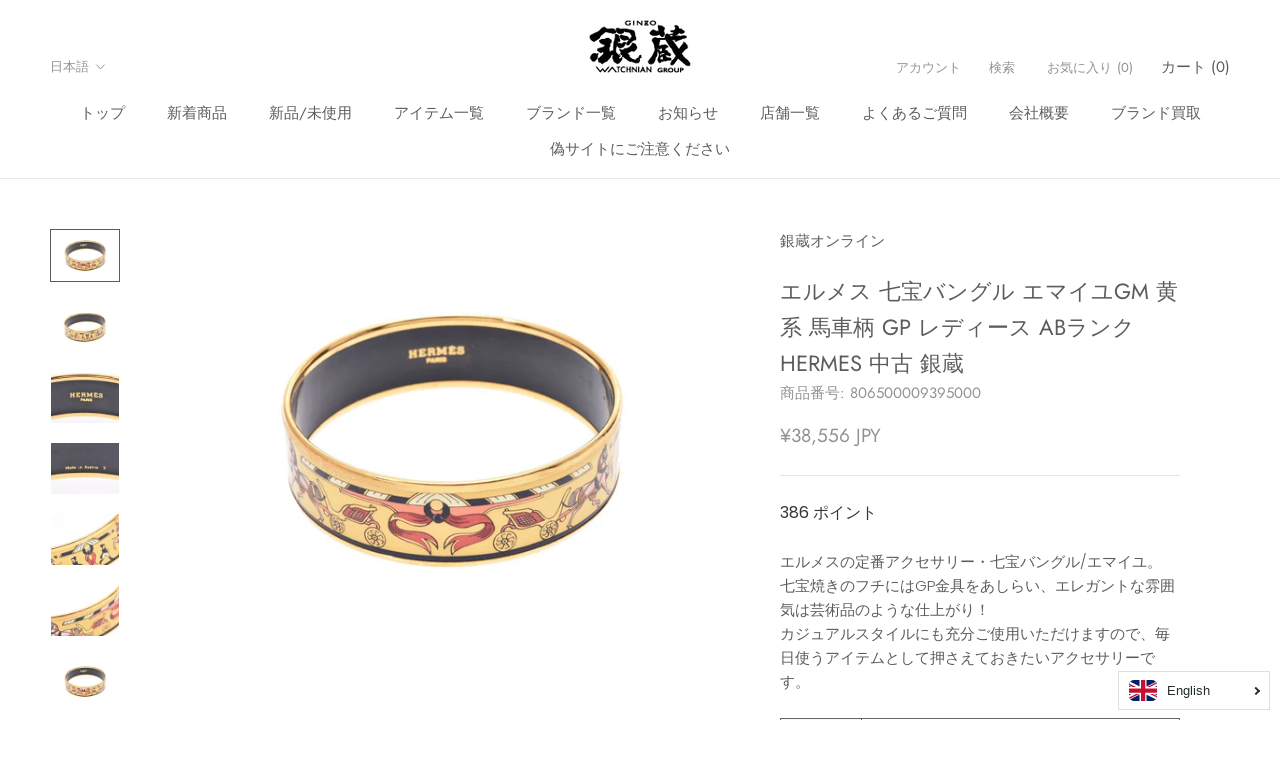

--- FILE ---
content_type: text/html; charset=utf-8
request_url: https://ginzo.jp/products/806500009395000
body_size: 41589
content:
<!doctype html>

<html class="no-js" lang="ja">
  <head>
    <meta charset="utf-8"> 
    <meta http-equiv="X-UA-Compatible" content="IE=edge,chrome=1">
    <meta name="viewport" content="width=device-width, initial-scale=1.0, height=device-height, minimum-scale=1.0, maximum-scale=1.0">
    <meta name="theme-color" content="">

    <title>
      エルメス 七宝バングル エマイユGM 黄系 馬車柄 GP レディース ABランク HERMES 中古 銀蔵 &ndash; 銀蔵オンライン
    </title><meta name="description" content="エルメスの定番アクセサリー・七宝バングル/エマイユ。七宝焼きのフチにはGP金具をあしらい、エレガントな雰囲気は芸術品のような仕上がり！カジュアルスタイルにも充分ご使用いただけますので、毎日使うアイテムとして押さえておきたいアクセサリーです。 サイズ 腕周り:約19cm位　　幅：約1.8cm 付属品 箱 色 黄系×ゴールド金具　馬車柄 状態ランク 中古品 AB 程度良好。一般的な中古品で細部には使用感、傷、汚れなどありますが程度良好な商品です。 外装状態 スレ、少々くすみ、若干小キズがございます。 内装 -"><link rel="canonical" href="https://ginzo.jp/products/806500009395000"><link rel="shortcut icon" href="//ginzo.jp/cdn/shop/files/ginzofav_9696_96x.png?v=1676257616" type="image/png"><meta property="og:type" content="product">
  <meta property="og:title" content="エルメス 七宝バングル エマイユGM 黄系 馬車柄 GP レディース ABランク HERMES 中古 銀蔵"><meta property="og:image" content="http://ginzo.jp/cdn/shop/products/806500009395000_01_7b01c09a-12ba-44ed-bbd1-817ebc3f66fd.jpg?v=1572415090">
    <meta property="og:image:secure_url" content="https://ginzo.jp/cdn/shop/products/806500009395000_01_7b01c09a-12ba-44ed-bbd1-817ebc3f66fd.jpg?v=1572415090">
    <meta property="og:image:width" content="900">
    <meta property="og:image:height" content="675"><meta property="product:price:amount" content="38,556">
  <meta property="product:price:currency" content="JPY"><meta property="og:description" content="エルメスの定番アクセサリー・七宝バングル/エマイユ。七宝焼きのフチにはGP金具をあしらい、エレガントな雰囲気は芸術品のような仕上がり！カジュアルスタイルにも充分ご使用いただけますので、毎日使うアイテムとして押さえておきたいアクセサリーです。 サイズ 腕周り:約19cm位　　幅：約1.8cm 付属品 箱 色 黄系×ゴールド金具　馬車柄 状態ランク 中古品 AB 程度良好。一般的な中古品で細部には使用感、傷、汚れなどありますが程度良好な商品です。 外装状態 スレ、少々くすみ、若干小キズがございます。 内装 -"><meta property="og:url" content="https://ginzo.jp/products/806500009395000">
<meta property="og:site_name" content="銀蔵オンライン"><meta name="twitter:card" content="summary"><meta name="twitter:title" content="エルメス 七宝バングル エマイユGM 黄系 馬車柄 GP レディース ABランク HERMES 中古 銀蔵">
  <meta name="twitter:description" content="エルメスの定番アクセサリー・七宝バングル/エマイユ。七宝焼きのフチにはGP金具をあしらい、エレガントな雰囲気は芸術品のような仕上がり！カジュアルスタイルにも充分ご使用いただけますので、毎日使うアイテムとして押さえておきたいアクセサリーです。



サイズ
腕周り:約19cm位　　幅：約1.8cm


付属品
箱


色
黄系×ゴールド金具　馬車柄


状態ランク

中古品 AB
程度良好。一般的な中古品で細部には使用感、傷、汚れなどありますが程度良好な商品です。



外装状態
スレ、少々くすみ、若干小キズがございます。


内装
-

">
  <meta name="twitter:image" content="https://ginzo.jp/cdn/shop/products/806500009395000_01_7b01c09a-12ba-44ed-bbd1-817ebc3f66fd_600x600_crop_center.jpg?v=1572415090">
    <style>
  @font-face {
  font-family: Jost;
  font-weight: 400;
  font-style: normal;
  font-display: fallback;
  src: url("//ginzo.jp/cdn/fonts/jost/jost_n4.d47a1b6347ce4a4c9f437608011273009d91f2b7.woff2") format("woff2"),
       url("//ginzo.jp/cdn/fonts/jost/jost_n4.791c46290e672b3f85c3d1c651ef2efa3819eadd.woff") format("woff");
}

  @font-face {
  font-family: Poppins;
  font-weight: 300;
  font-style: normal;
  font-display: fallback;
  src: url("//ginzo.jp/cdn/fonts/poppins/poppins_n3.05f58335c3209cce17da4f1f1ab324ebe2982441.woff2") format("woff2"),
       url("//ginzo.jp/cdn/fonts/poppins/poppins_n3.6971368e1f131d2c8ff8e3a44a36b577fdda3ff5.woff") format("woff");
}


  @font-face {
  font-family: Poppins;
  font-weight: 400;
  font-style: normal;
  font-display: fallback;
  src: url("//ginzo.jp/cdn/fonts/poppins/poppins_n4.0ba78fa5af9b0e1a374041b3ceaadf0a43b41362.woff2") format("woff2"),
       url("//ginzo.jp/cdn/fonts/poppins/poppins_n4.214741a72ff2596839fc9760ee7a770386cf16ca.woff") format("woff");
}

  @font-face {
  font-family: Poppins;
  font-weight: 300;
  font-style: italic;
  font-display: fallback;
  src: url("//ginzo.jp/cdn/fonts/poppins/poppins_i3.8536b4423050219f608e17f134fe9ea3b01ed890.woff2") format("woff2"),
       url("//ginzo.jp/cdn/fonts/poppins/poppins_i3.0f4433ada196bcabf726ed78f8e37e0995762f7f.woff") format("woff");
}

  @font-face {
  font-family: Poppins;
  font-weight: 400;
  font-style: italic;
  font-display: fallback;
  src: url("//ginzo.jp/cdn/fonts/poppins/poppins_i4.846ad1e22474f856bd6b81ba4585a60799a9f5d2.woff2") format("woff2"),
       url("//ginzo.jp/cdn/fonts/poppins/poppins_i4.56b43284e8b52fc64c1fd271f289a39e8477e9ec.woff") format("woff");
}


  :root {
    --heading-font-family : Jost, sans-serif;
    --heading-font-weight : 400;
    --heading-font-style  : normal;

    --text-font-family : Poppins, sans-serif;
    --text-font-weight : 300;
    --text-font-style  : normal;

    --base-text-font-size   : 15px;
    --default-text-font-size: 14px;--background          : #ffffff;
    --background-rgb      : 255, 255, 255;
    --light-background    : #ffffff;
    --light-background-rgb: 255, 255, 255;
    --heading-color       : #5c5c5c;
    --text-color          : #5c5c5c;
    --text-color-rgb      : 92, 92, 92;
    --text-color-light    : #939393;
    --text-color-light-rgb: 147, 147, 147;
    --link-color          : #323232;
    --link-color-rgb      : 50, 50, 50;
    --border-color        : #e7e7e7;
    --border-color-rgb    : 231, 231, 231;

    --button-background    : #5c5c5c;
    --button-background-rgb: 92, 92, 92;
    --button-text-color    : #ffffff;

    --header-background       : #ffffff;
    --header-heading-color    : #5c5c5c;
    --header-light-text-color : #939393;
    --header-border-color     : #e7e7e7;

    --footer-background    : #ffffff;
    --footer-text-color    : #939393;
    --footer-heading-color : #5c5c5c;
    --footer-border-color  : #efefef;

    --navigation-background      : #ffffff;
    --navigation-background-rgb  : 255, 255, 255;
    --navigation-text-color      : #5c5c5c;
    --navigation-text-color-light: rgba(92, 92, 92, 0.5);
    --navigation-border-color    : rgba(92, 92, 92, 0.25);

    --newsletter-popup-background     : #ffffff;
    --newsletter-popup-text-color     : #1c1b1b;
    --newsletter-popup-text-color-rgb : 28, 27, 27;

    --secondary-elements-background       : #5c5c5c;
    --secondary-elements-background-rgb   : 92, 92, 92;
    --secondary-elements-text-color       : #ffffff;
    --secondary-elements-text-color-light : rgba(255, 255, 255, 0.5);
    --secondary-elements-border-color     : rgba(255, 255, 255, 0.25);

    --product-sale-price-color    : #f94c43;
    --product-sale-price-color-rgb: 249, 76, 67;
    --product-star-rating: #f6a429;

    /* Shopify related variables */
    --payment-terms-background-color: #ffffff;

    /* Products */

    --horizontal-spacing-four-products-per-row: 40px;
        --horizontal-spacing-two-products-per-row : 40px;

    --vertical-spacing-four-products-per-row: 80px;
        --vertical-spacing-two-products-per-row : 100px;

    /* Animation */
    --drawer-transition-timing: cubic-bezier(0.645, 0.045, 0.355, 1);
    --header-base-height: 80px; /* We set a default for browsers that do not support CSS variables */

    /* Cursors */
    --cursor-zoom-in-svg    : url(//ginzo.jp/cdn/shop/t/47/assets/cursor-zoom-in.svg?v=122378749701556440601675129047);
    --cursor-zoom-in-2x-svg : url(//ginzo.jp/cdn/shop/t/47/assets/cursor-zoom-in-2x.svg?v=50835523267676239671675129047);
  }
</style>

<script>
  // IE11 does not have support for CSS variables, so we have to polyfill them
  if (!(((window || {}).CSS || {}).supports && window.CSS.supports('(--a: 0)'))) {
    const script = document.createElement('script');
    script.type = 'text/javascript';
    script.src = 'https://cdn.jsdelivr.net/npm/css-vars-ponyfill@2';
    script.onload = function() {
      cssVars({});
    };

    document.getElementsByTagName('head')[0].appendChild(script);
  }
</script>

    <script>window.performance && window.performance.mark && window.performance.mark('shopify.content_for_header.start');</script><meta id="shopify-digital-wallet" name="shopify-digital-wallet" content="/24757272655/digital_wallets/dialog">
<meta name="shopify-checkout-api-token" content="1de1a8919c4457ce33af0d237198c941">
<meta id="in-context-paypal-metadata" data-shop-id="24757272655" data-venmo-supported="false" data-environment="production" data-locale="ja_JP" data-paypal-v4="true" data-currency="JPY">
<link rel="alternate" hreflang="x-default" href="https://ginzo.jp/products/806500009395000">
<link rel="alternate" hreflang="ja" href="https://ginzo.jp/products/806500009395000">
<link rel="alternate" hreflang="en" href="https://ginzo.jp/en/products/806500009395000">
<link rel="alternate" hreflang="zh-Hans" href="https://ginzo.jp/zh/products/806500009395000">
<link rel="alternate" hreflang="zh-Hans-AC" href="https://ginzo.jp/zh/products/806500009395000">
<link rel="alternate" hreflang="zh-Hans-AD" href="https://ginzo.jp/zh/products/806500009395000">
<link rel="alternate" hreflang="zh-Hans-AE" href="https://ginzo.jp/zh/products/806500009395000">
<link rel="alternate" hreflang="zh-Hans-AF" href="https://ginzo.jp/zh/products/806500009395000">
<link rel="alternate" hreflang="zh-Hans-AG" href="https://ginzo.jp/zh/products/806500009395000">
<link rel="alternate" hreflang="zh-Hans-AI" href="https://ginzo.jp/zh/products/806500009395000">
<link rel="alternate" hreflang="zh-Hans-AL" href="https://ginzo.jp/zh/products/806500009395000">
<link rel="alternate" hreflang="zh-Hans-AM" href="https://ginzo.jp/zh/products/806500009395000">
<link rel="alternate" hreflang="zh-Hans-AO" href="https://ginzo.jp/zh/products/806500009395000">
<link rel="alternate" hreflang="zh-Hans-AR" href="https://ginzo.jp/zh/products/806500009395000">
<link rel="alternate" hreflang="zh-Hans-AT" href="https://ginzo.jp/zh/products/806500009395000">
<link rel="alternate" hreflang="zh-Hans-AU" href="https://ginzo.jp/zh/products/806500009395000">
<link rel="alternate" hreflang="zh-Hans-AW" href="https://ginzo.jp/zh/products/806500009395000">
<link rel="alternate" hreflang="zh-Hans-AX" href="https://ginzo.jp/zh/products/806500009395000">
<link rel="alternate" hreflang="zh-Hans-AZ" href="https://ginzo.jp/zh/products/806500009395000">
<link rel="alternate" hreflang="zh-Hans-BA" href="https://ginzo.jp/zh/products/806500009395000">
<link rel="alternate" hreflang="zh-Hans-BB" href="https://ginzo.jp/zh/products/806500009395000">
<link rel="alternate" hreflang="zh-Hans-BD" href="https://ginzo.jp/zh/products/806500009395000">
<link rel="alternate" hreflang="zh-Hans-BE" href="https://ginzo.jp/zh/products/806500009395000">
<link rel="alternate" hreflang="zh-Hans-BF" href="https://ginzo.jp/zh/products/806500009395000">
<link rel="alternate" hreflang="zh-Hans-BG" href="https://ginzo.jp/zh/products/806500009395000">
<link rel="alternate" hreflang="zh-Hans-BH" href="https://ginzo.jp/zh/products/806500009395000">
<link rel="alternate" hreflang="zh-Hans-BI" href="https://ginzo.jp/zh/products/806500009395000">
<link rel="alternate" hreflang="zh-Hans-BJ" href="https://ginzo.jp/zh/products/806500009395000">
<link rel="alternate" hreflang="zh-Hans-BL" href="https://ginzo.jp/zh/products/806500009395000">
<link rel="alternate" hreflang="zh-Hans-BM" href="https://ginzo.jp/zh/products/806500009395000">
<link rel="alternate" hreflang="zh-Hans-BN" href="https://ginzo.jp/zh/products/806500009395000">
<link rel="alternate" hreflang="zh-Hans-BO" href="https://ginzo.jp/zh/products/806500009395000">
<link rel="alternate" hreflang="zh-Hans-BQ" href="https://ginzo.jp/zh/products/806500009395000">
<link rel="alternate" hreflang="zh-Hans-BR" href="https://ginzo.jp/zh/products/806500009395000">
<link rel="alternate" hreflang="zh-Hans-BS" href="https://ginzo.jp/zh/products/806500009395000">
<link rel="alternate" hreflang="zh-Hans-BT" href="https://ginzo.jp/zh/products/806500009395000">
<link rel="alternate" hreflang="zh-Hans-BW" href="https://ginzo.jp/zh/products/806500009395000">
<link rel="alternate" hreflang="zh-Hans-BY" href="https://ginzo.jp/zh/products/806500009395000">
<link rel="alternate" hreflang="zh-Hans-BZ" href="https://ginzo.jp/zh/products/806500009395000">
<link rel="alternate" hreflang="zh-Hans-CA" href="https://ginzo.jp/zh/products/806500009395000">
<link rel="alternate" hreflang="zh-Hans-CC" href="https://ginzo.jp/zh/products/806500009395000">
<link rel="alternate" hreflang="zh-Hans-CD" href="https://ginzo.jp/zh/products/806500009395000">
<link rel="alternate" hreflang="zh-Hans-CF" href="https://ginzo.jp/zh/products/806500009395000">
<link rel="alternate" hreflang="zh-Hans-CG" href="https://ginzo.jp/zh/products/806500009395000">
<link rel="alternate" hreflang="zh-Hans-CH" href="https://ginzo.jp/zh/products/806500009395000">
<link rel="alternate" hreflang="zh-Hans-CI" href="https://ginzo.jp/zh/products/806500009395000">
<link rel="alternate" hreflang="zh-Hans-CK" href="https://ginzo.jp/zh/products/806500009395000">
<link rel="alternate" hreflang="zh-Hans-CL" href="https://ginzo.jp/zh/products/806500009395000">
<link rel="alternate" hreflang="zh-Hans-CM" href="https://ginzo.jp/zh/products/806500009395000">
<link rel="alternate" hreflang="zh-Hans-CN" href="https://ginzo.jp/zh/products/806500009395000">
<link rel="alternate" hreflang="zh-Hans-CO" href="https://ginzo.jp/zh/products/806500009395000">
<link rel="alternate" hreflang="zh-Hans-CR" href="https://ginzo.jp/zh/products/806500009395000">
<link rel="alternate" hreflang="zh-Hans-CV" href="https://ginzo.jp/zh/products/806500009395000">
<link rel="alternate" hreflang="zh-Hans-CW" href="https://ginzo.jp/zh/products/806500009395000">
<link rel="alternate" hreflang="zh-Hans-CX" href="https://ginzo.jp/zh/products/806500009395000">
<link rel="alternate" hreflang="zh-Hans-CY" href="https://ginzo.jp/zh/products/806500009395000">
<link rel="alternate" hreflang="zh-Hans-CZ" href="https://ginzo.jp/zh/products/806500009395000">
<link rel="alternate" hreflang="zh-Hans-DE" href="https://ginzo.jp/zh/products/806500009395000">
<link rel="alternate" hreflang="zh-Hans-DJ" href="https://ginzo.jp/zh/products/806500009395000">
<link rel="alternate" hreflang="zh-Hans-DK" href="https://ginzo.jp/zh/products/806500009395000">
<link rel="alternate" hreflang="zh-Hans-DM" href="https://ginzo.jp/zh/products/806500009395000">
<link rel="alternate" hreflang="zh-Hans-DO" href="https://ginzo.jp/zh/products/806500009395000">
<link rel="alternate" hreflang="zh-Hans-DZ" href="https://ginzo.jp/zh/products/806500009395000">
<link rel="alternate" hreflang="zh-Hans-EC" href="https://ginzo.jp/zh/products/806500009395000">
<link rel="alternate" hreflang="zh-Hans-EE" href="https://ginzo.jp/zh/products/806500009395000">
<link rel="alternate" hreflang="zh-Hans-EG" href="https://ginzo.jp/zh/products/806500009395000">
<link rel="alternate" hreflang="zh-Hans-EH" href="https://ginzo.jp/zh/products/806500009395000">
<link rel="alternate" hreflang="zh-Hans-ER" href="https://ginzo.jp/zh/products/806500009395000">
<link rel="alternate" hreflang="zh-Hans-ES" href="https://ginzo.jp/zh/products/806500009395000">
<link rel="alternate" hreflang="zh-Hans-ET" href="https://ginzo.jp/zh/products/806500009395000">
<link rel="alternate" hreflang="zh-Hans-FI" href="https://ginzo.jp/zh/products/806500009395000">
<link rel="alternate" hreflang="zh-Hans-FJ" href="https://ginzo.jp/zh/products/806500009395000">
<link rel="alternate" hreflang="zh-Hans-FK" href="https://ginzo.jp/zh/products/806500009395000">
<link rel="alternate" hreflang="zh-Hans-FO" href="https://ginzo.jp/zh/products/806500009395000">
<link rel="alternate" hreflang="zh-Hans-FR" href="https://ginzo.jp/zh/products/806500009395000">
<link rel="alternate" hreflang="zh-Hans-GA" href="https://ginzo.jp/zh/products/806500009395000">
<link rel="alternate" hreflang="zh-Hans-GB" href="https://ginzo.jp/zh/products/806500009395000">
<link rel="alternate" hreflang="zh-Hans-GD" href="https://ginzo.jp/zh/products/806500009395000">
<link rel="alternate" hreflang="zh-Hans-GE" href="https://ginzo.jp/zh/products/806500009395000">
<link rel="alternate" hreflang="zh-Hans-GF" href="https://ginzo.jp/zh/products/806500009395000">
<link rel="alternate" hreflang="zh-Hans-GG" href="https://ginzo.jp/zh/products/806500009395000">
<link rel="alternate" hreflang="zh-Hans-GH" href="https://ginzo.jp/zh/products/806500009395000">
<link rel="alternate" hreflang="zh-Hans-GI" href="https://ginzo.jp/zh/products/806500009395000">
<link rel="alternate" hreflang="zh-Hans-GL" href="https://ginzo.jp/zh/products/806500009395000">
<link rel="alternate" hreflang="zh-Hans-GM" href="https://ginzo.jp/zh/products/806500009395000">
<link rel="alternate" hreflang="zh-Hans-GN" href="https://ginzo.jp/zh/products/806500009395000">
<link rel="alternate" hreflang="zh-Hans-GP" href="https://ginzo.jp/zh/products/806500009395000">
<link rel="alternate" hreflang="zh-Hans-GQ" href="https://ginzo.jp/zh/products/806500009395000">
<link rel="alternate" hreflang="zh-Hans-GR" href="https://ginzo.jp/zh/products/806500009395000">
<link rel="alternate" hreflang="zh-Hans-GS" href="https://ginzo.jp/zh/products/806500009395000">
<link rel="alternate" hreflang="zh-Hans-GT" href="https://ginzo.jp/zh/products/806500009395000">
<link rel="alternate" hreflang="zh-Hans-GW" href="https://ginzo.jp/zh/products/806500009395000">
<link rel="alternate" hreflang="zh-Hans-GY" href="https://ginzo.jp/zh/products/806500009395000">
<link rel="alternate" hreflang="zh-Hans-HK" href="https://ginzo.jp/zh/products/806500009395000">
<link rel="alternate" hreflang="zh-Hans-HN" href="https://ginzo.jp/zh/products/806500009395000">
<link rel="alternate" hreflang="zh-Hans-HR" href="https://ginzo.jp/zh/products/806500009395000">
<link rel="alternate" hreflang="zh-Hans-HT" href="https://ginzo.jp/zh/products/806500009395000">
<link rel="alternate" hreflang="zh-Hans-HU" href="https://ginzo.jp/zh/products/806500009395000">
<link rel="alternate" hreflang="zh-Hans-ID" href="https://ginzo.jp/zh/products/806500009395000">
<link rel="alternate" hreflang="zh-Hans-IE" href="https://ginzo.jp/zh/products/806500009395000">
<link rel="alternate" hreflang="zh-Hans-IL" href="https://ginzo.jp/zh/products/806500009395000">
<link rel="alternate" hreflang="zh-Hans-IM" href="https://ginzo.jp/zh/products/806500009395000">
<link rel="alternate" hreflang="zh-Hans-IN" href="https://ginzo.jp/zh/products/806500009395000">
<link rel="alternate" hreflang="zh-Hans-IO" href="https://ginzo.jp/zh/products/806500009395000">
<link rel="alternate" hreflang="zh-Hans-IQ" href="https://ginzo.jp/zh/products/806500009395000">
<link rel="alternate" hreflang="zh-Hans-IS" href="https://ginzo.jp/zh/products/806500009395000">
<link rel="alternate" hreflang="zh-Hans-IT" href="https://ginzo.jp/zh/products/806500009395000">
<link rel="alternate" hreflang="zh-Hans-JE" href="https://ginzo.jp/zh/products/806500009395000">
<link rel="alternate" hreflang="zh-Hans-JM" href="https://ginzo.jp/zh/products/806500009395000">
<link rel="alternate" hreflang="zh-Hans-JO" href="https://ginzo.jp/zh/products/806500009395000">
<link rel="alternate" hreflang="zh-Hans-JP" href="https://ginzo.jp/zh/products/806500009395000">
<link rel="alternate" hreflang="zh-Hans-KE" href="https://ginzo.jp/zh/products/806500009395000">
<link rel="alternate" hreflang="zh-Hans-KG" href="https://ginzo.jp/zh/products/806500009395000">
<link rel="alternate" hreflang="zh-Hans-KH" href="https://ginzo.jp/zh/products/806500009395000">
<link rel="alternate" hreflang="zh-Hans-KI" href="https://ginzo.jp/zh/products/806500009395000">
<link rel="alternate" hreflang="zh-Hans-KM" href="https://ginzo.jp/zh/products/806500009395000">
<link rel="alternate" hreflang="zh-Hans-KN" href="https://ginzo.jp/zh/products/806500009395000">
<link rel="alternate" hreflang="zh-Hans-KR" href="https://ginzo.jp/zh/products/806500009395000">
<link rel="alternate" hreflang="zh-Hans-KW" href="https://ginzo.jp/zh/products/806500009395000">
<link rel="alternate" hreflang="zh-Hans-KY" href="https://ginzo.jp/zh/products/806500009395000">
<link rel="alternate" hreflang="zh-Hans-KZ" href="https://ginzo.jp/zh/products/806500009395000">
<link rel="alternate" hreflang="zh-Hans-LA" href="https://ginzo.jp/zh/products/806500009395000">
<link rel="alternate" hreflang="zh-Hans-LB" href="https://ginzo.jp/zh/products/806500009395000">
<link rel="alternate" hreflang="zh-Hans-LC" href="https://ginzo.jp/zh/products/806500009395000">
<link rel="alternate" hreflang="zh-Hans-LI" href="https://ginzo.jp/zh/products/806500009395000">
<link rel="alternate" hreflang="zh-Hans-LK" href="https://ginzo.jp/zh/products/806500009395000">
<link rel="alternate" hreflang="zh-Hans-LR" href="https://ginzo.jp/zh/products/806500009395000">
<link rel="alternate" hreflang="zh-Hans-LS" href="https://ginzo.jp/zh/products/806500009395000">
<link rel="alternate" hreflang="zh-Hans-LT" href="https://ginzo.jp/zh/products/806500009395000">
<link rel="alternate" hreflang="zh-Hans-LU" href="https://ginzo.jp/zh/products/806500009395000">
<link rel="alternate" hreflang="zh-Hans-LV" href="https://ginzo.jp/zh/products/806500009395000">
<link rel="alternate" hreflang="zh-Hans-LY" href="https://ginzo.jp/zh/products/806500009395000">
<link rel="alternate" hreflang="zh-Hans-MA" href="https://ginzo.jp/zh/products/806500009395000">
<link rel="alternate" hreflang="zh-Hans-MC" href="https://ginzo.jp/zh/products/806500009395000">
<link rel="alternate" hreflang="zh-Hans-MD" href="https://ginzo.jp/zh/products/806500009395000">
<link rel="alternate" hreflang="zh-Hans-ME" href="https://ginzo.jp/zh/products/806500009395000">
<link rel="alternate" hreflang="zh-Hans-MF" href="https://ginzo.jp/zh/products/806500009395000">
<link rel="alternate" hreflang="zh-Hans-MG" href="https://ginzo.jp/zh/products/806500009395000">
<link rel="alternate" hreflang="zh-Hans-MK" href="https://ginzo.jp/zh/products/806500009395000">
<link rel="alternate" hreflang="zh-Hans-ML" href="https://ginzo.jp/zh/products/806500009395000">
<link rel="alternate" hreflang="zh-Hans-MM" href="https://ginzo.jp/zh/products/806500009395000">
<link rel="alternate" hreflang="zh-Hans-MN" href="https://ginzo.jp/zh/products/806500009395000">
<link rel="alternate" hreflang="zh-Hans-MO" href="https://ginzo.jp/zh/products/806500009395000">
<link rel="alternate" hreflang="zh-Hans-MQ" href="https://ginzo.jp/zh/products/806500009395000">
<link rel="alternate" hreflang="zh-Hans-MR" href="https://ginzo.jp/zh/products/806500009395000">
<link rel="alternate" hreflang="zh-Hans-MS" href="https://ginzo.jp/zh/products/806500009395000">
<link rel="alternate" hreflang="zh-Hans-MT" href="https://ginzo.jp/zh/products/806500009395000">
<link rel="alternate" hreflang="zh-Hans-MU" href="https://ginzo.jp/zh/products/806500009395000">
<link rel="alternate" hreflang="zh-Hans-MV" href="https://ginzo.jp/zh/products/806500009395000">
<link rel="alternate" hreflang="zh-Hans-MW" href="https://ginzo.jp/zh/products/806500009395000">
<link rel="alternate" hreflang="zh-Hans-MX" href="https://ginzo.jp/zh/products/806500009395000">
<link rel="alternate" hreflang="zh-Hans-MY" href="https://ginzo.jp/zh/products/806500009395000">
<link rel="alternate" hreflang="zh-Hans-MZ" href="https://ginzo.jp/zh/products/806500009395000">
<link rel="alternate" hreflang="zh-Hans-NA" href="https://ginzo.jp/zh/products/806500009395000">
<link rel="alternate" hreflang="zh-Hans-NC" href="https://ginzo.jp/zh/products/806500009395000">
<link rel="alternate" hreflang="zh-Hans-NE" href="https://ginzo.jp/zh/products/806500009395000">
<link rel="alternate" hreflang="zh-Hans-NF" href="https://ginzo.jp/zh/products/806500009395000">
<link rel="alternate" hreflang="zh-Hans-NG" href="https://ginzo.jp/zh/products/806500009395000">
<link rel="alternate" hreflang="zh-Hans-NI" href="https://ginzo.jp/zh/products/806500009395000">
<link rel="alternate" hreflang="zh-Hans-NL" href="https://ginzo.jp/zh/products/806500009395000">
<link rel="alternate" hreflang="zh-Hans-NO" href="https://ginzo.jp/zh/products/806500009395000">
<link rel="alternate" hreflang="zh-Hans-NP" href="https://ginzo.jp/zh/products/806500009395000">
<link rel="alternate" hreflang="zh-Hans-NR" href="https://ginzo.jp/zh/products/806500009395000">
<link rel="alternate" hreflang="zh-Hans-NU" href="https://ginzo.jp/zh/products/806500009395000">
<link rel="alternate" hreflang="zh-Hans-NZ" href="https://ginzo.jp/zh/products/806500009395000">
<link rel="alternate" hreflang="zh-Hans-OM" href="https://ginzo.jp/zh/products/806500009395000">
<link rel="alternate" hreflang="zh-Hans-PA" href="https://ginzo.jp/zh/products/806500009395000">
<link rel="alternate" hreflang="zh-Hans-PE" href="https://ginzo.jp/zh/products/806500009395000">
<link rel="alternate" hreflang="zh-Hans-PF" href="https://ginzo.jp/zh/products/806500009395000">
<link rel="alternate" hreflang="zh-Hans-PG" href="https://ginzo.jp/zh/products/806500009395000">
<link rel="alternate" hreflang="zh-Hans-PH" href="https://ginzo.jp/zh/products/806500009395000">
<link rel="alternate" hreflang="zh-Hans-PK" href="https://ginzo.jp/zh/products/806500009395000">
<link rel="alternate" hreflang="zh-Hans-PL" href="https://ginzo.jp/zh/products/806500009395000">
<link rel="alternate" hreflang="zh-Hans-PM" href="https://ginzo.jp/zh/products/806500009395000">
<link rel="alternate" hreflang="zh-Hans-PN" href="https://ginzo.jp/zh/products/806500009395000">
<link rel="alternate" hreflang="zh-Hans-PS" href="https://ginzo.jp/zh/products/806500009395000">
<link rel="alternate" hreflang="zh-Hans-PT" href="https://ginzo.jp/zh/products/806500009395000">
<link rel="alternate" hreflang="zh-Hans-PY" href="https://ginzo.jp/zh/products/806500009395000">
<link rel="alternate" hreflang="zh-Hans-QA" href="https://ginzo.jp/zh/products/806500009395000">
<link rel="alternate" hreflang="zh-Hans-RE" href="https://ginzo.jp/zh/products/806500009395000">
<link rel="alternate" hreflang="zh-Hans-RO" href="https://ginzo.jp/zh/products/806500009395000">
<link rel="alternate" hreflang="zh-Hans-RS" href="https://ginzo.jp/zh/products/806500009395000">
<link rel="alternate" hreflang="zh-Hans-RU" href="https://ginzo.jp/zh/products/806500009395000">
<link rel="alternate" hreflang="zh-Hans-RW" href="https://ginzo.jp/zh/products/806500009395000">
<link rel="alternate" hreflang="zh-Hans-SA" href="https://ginzo.jp/zh/products/806500009395000">
<link rel="alternate" hreflang="zh-Hans-SB" href="https://ginzo.jp/zh/products/806500009395000">
<link rel="alternate" hreflang="zh-Hans-SC" href="https://ginzo.jp/zh/products/806500009395000">
<link rel="alternate" hreflang="zh-Hans-SD" href="https://ginzo.jp/zh/products/806500009395000">
<link rel="alternate" hreflang="zh-Hans-SE" href="https://ginzo.jp/zh/products/806500009395000">
<link rel="alternate" hreflang="zh-Hans-SG" href="https://ginzo.jp/zh/products/806500009395000">
<link rel="alternate" hreflang="zh-Hans-SH" href="https://ginzo.jp/zh/products/806500009395000">
<link rel="alternate" hreflang="zh-Hans-SI" href="https://ginzo.jp/zh/products/806500009395000">
<link rel="alternate" hreflang="zh-Hans-SJ" href="https://ginzo.jp/zh/products/806500009395000">
<link rel="alternate" hreflang="zh-Hans-SK" href="https://ginzo.jp/zh/products/806500009395000">
<link rel="alternate" hreflang="zh-Hans-SL" href="https://ginzo.jp/zh/products/806500009395000">
<link rel="alternate" hreflang="zh-Hans-SM" href="https://ginzo.jp/zh/products/806500009395000">
<link rel="alternate" hreflang="zh-Hans-SN" href="https://ginzo.jp/zh/products/806500009395000">
<link rel="alternate" hreflang="zh-Hans-SO" href="https://ginzo.jp/zh/products/806500009395000">
<link rel="alternate" hreflang="zh-Hans-SR" href="https://ginzo.jp/zh/products/806500009395000">
<link rel="alternate" hreflang="zh-Hans-SS" href="https://ginzo.jp/zh/products/806500009395000">
<link rel="alternate" hreflang="zh-Hans-ST" href="https://ginzo.jp/zh/products/806500009395000">
<link rel="alternate" hreflang="zh-Hans-SV" href="https://ginzo.jp/zh/products/806500009395000">
<link rel="alternate" hreflang="zh-Hans-SX" href="https://ginzo.jp/zh/products/806500009395000">
<link rel="alternate" hreflang="zh-Hans-SZ" href="https://ginzo.jp/zh/products/806500009395000">
<link rel="alternate" hreflang="zh-Hans-TA" href="https://ginzo.jp/zh/products/806500009395000">
<link rel="alternate" hreflang="zh-Hans-TC" href="https://ginzo.jp/zh/products/806500009395000">
<link rel="alternate" hreflang="zh-Hans-TD" href="https://ginzo.jp/zh/products/806500009395000">
<link rel="alternate" hreflang="zh-Hans-TF" href="https://ginzo.jp/zh/products/806500009395000">
<link rel="alternate" hreflang="zh-Hans-TG" href="https://ginzo.jp/zh/products/806500009395000">
<link rel="alternate" hreflang="zh-Hans-TH" href="https://ginzo.jp/zh/products/806500009395000">
<link rel="alternate" hreflang="zh-Hans-TJ" href="https://ginzo.jp/zh/products/806500009395000">
<link rel="alternate" hreflang="zh-Hans-TK" href="https://ginzo.jp/zh/products/806500009395000">
<link rel="alternate" hreflang="zh-Hans-TL" href="https://ginzo.jp/zh/products/806500009395000">
<link rel="alternate" hreflang="zh-Hans-TM" href="https://ginzo.jp/zh/products/806500009395000">
<link rel="alternate" hreflang="zh-Hans-TN" href="https://ginzo.jp/zh/products/806500009395000">
<link rel="alternate" hreflang="zh-Hans-TO" href="https://ginzo.jp/zh/products/806500009395000">
<link rel="alternate" hreflang="zh-Hans-TR" href="https://ginzo.jp/zh/products/806500009395000">
<link rel="alternate" hreflang="zh-Hans-TT" href="https://ginzo.jp/zh/products/806500009395000">
<link rel="alternate" hreflang="zh-Hans-TV" href="https://ginzo.jp/zh/products/806500009395000">
<link rel="alternate" hreflang="zh-Hans-TW" href="https://ginzo.jp/zh/products/806500009395000">
<link rel="alternate" hreflang="zh-Hans-TZ" href="https://ginzo.jp/zh/products/806500009395000">
<link rel="alternate" hreflang="zh-Hans-UA" href="https://ginzo.jp/zh/products/806500009395000">
<link rel="alternate" hreflang="zh-Hans-UG" href="https://ginzo.jp/zh/products/806500009395000">
<link rel="alternate" hreflang="zh-Hans-UM" href="https://ginzo.jp/zh/products/806500009395000">
<link rel="alternate" hreflang="zh-Hans-US" href="https://ginzo.jp/zh/products/806500009395000">
<link rel="alternate" hreflang="zh-Hans-UY" href="https://ginzo.jp/zh/products/806500009395000">
<link rel="alternate" hreflang="zh-Hans-UZ" href="https://ginzo.jp/zh/products/806500009395000">
<link rel="alternate" hreflang="zh-Hans-VA" href="https://ginzo.jp/zh/products/806500009395000">
<link rel="alternate" hreflang="zh-Hans-VC" href="https://ginzo.jp/zh/products/806500009395000">
<link rel="alternate" hreflang="zh-Hans-VE" href="https://ginzo.jp/zh/products/806500009395000">
<link rel="alternate" hreflang="zh-Hans-VG" href="https://ginzo.jp/zh/products/806500009395000">
<link rel="alternate" hreflang="zh-Hans-VN" href="https://ginzo.jp/zh/products/806500009395000">
<link rel="alternate" hreflang="zh-Hans-VU" href="https://ginzo.jp/zh/products/806500009395000">
<link rel="alternate" hreflang="zh-Hans-WF" href="https://ginzo.jp/zh/products/806500009395000">
<link rel="alternate" hreflang="zh-Hans-WS" href="https://ginzo.jp/zh/products/806500009395000">
<link rel="alternate" hreflang="zh-Hans-XK" href="https://ginzo.jp/zh/products/806500009395000">
<link rel="alternate" hreflang="zh-Hans-YE" href="https://ginzo.jp/zh/products/806500009395000">
<link rel="alternate" hreflang="zh-Hans-YT" href="https://ginzo.jp/zh/products/806500009395000">
<link rel="alternate" hreflang="zh-Hans-ZA" href="https://ginzo.jp/zh/products/806500009395000">
<link rel="alternate" hreflang="zh-Hans-ZM" href="https://ginzo.jp/zh/products/806500009395000">
<link rel="alternate" hreflang="zh-Hans-ZW" href="https://ginzo.jp/zh/products/806500009395000">
<link rel="alternate" type="application/json+oembed" href="https://ginzo.jp/products/806500009395000.oembed">
<script async="async" src="/checkouts/internal/preloads.js?locale=ja-JP"></script>
<script id="shopify-features" type="application/json">{"accessToken":"1de1a8919c4457ce33af0d237198c941","betas":["rich-media-storefront-analytics"],"domain":"ginzo.jp","predictiveSearch":false,"shopId":24757272655,"locale":"ja"}</script>
<script>var Shopify = Shopify || {};
Shopify.shop = "ginzo-net.myshopify.com";
Shopify.locale = "ja";
Shopify.currency = {"active":"JPY","rate":"1.0"};
Shopify.country = "JP";
Shopify.theme = {"name":"Prestige(2023.02)","id":136241152242,"schema_name":"Prestige","schema_version":"6.0.0","theme_store_id":855,"role":"main"};
Shopify.theme.handle = "null";
Shopify.theme.style = {"id":null,"handle":null};
Shopify.cdnHost = "ginzo.jp/cdn";
Shopify.routes = Shopify.routes || {};
Shopify.routes.root = "/";</script>
<script type="module">!function(o){(o.Shopify=o.Shopify||{}).modules=!0}(window);</script>
<script>!function(o){function n(){var o=[];function n(){o.push(Array.prototype.slice.apply(arguments))}return n.q=o,n}var t=o.Shopify=o.Shopify||{};t.loadFeatures=n(),t.autoloadFeatures=n()}(window);</script>
<script id="shop-js-analytics" type="application/json">{"pageType":"product"}</script>
<script defer="defer" async type="module" src="//ginzo.jp/cdn/shopifycloud/shop-js/modules/v2/client.init-shop-cart-sync_0MstufBG.ja.esm.js"></script>
<script defer="defer" async type="module" src="//ginzo.jp/cdn/shopifycloud/shop-js/modules/v2/chunk.common_jll-23Z1.esm.js"></script>
<script defer="defer" async type="module" src="//ginzo.jp/cdn/shopifycloud/shop-js/modules/v2/chunk.modal_HXih6-AF.esm.js"></script>
<script type="module">
  await import("//ginzo.jp/cdn/shopifycloud/shop-js/modules/v2/client.init-shop-cart-sync_0MstufBG.ja.esm.js");
await import("//ginzo.jp/cdn/shopifycloud/shop-js/modules/v2/chunk.common_jll-23Z1.esm.js");
await import("//ginzo.jp/cdn/shopifycloud/shop-js/modules/v2/chunk.modal_HXih6-AF.esm.js");

  window.Shopify.SignInWithShop?.initShopCartSync?.({"fedCMEnabled":true,"windoidEnabled":true});

</script>
<script>(function() {
  var isLoaded = false;
  function asyncLoad() {
    if (isLoaded) return;
    isLoaded = true;
    var urls = ["https:\/\/d1hcrjcdtouu7e.cloudfront.net\/js\/gdpr_cookie_consent.min.js?shop=ginzo-net.myshopify.com","https:\/\/cdn.langshop.app\/buckets\/app\/libs\/storefront\/sdk.js?proxy_prefix=\/apps\/langshop\u0026source=sct\u0026shop=ginzo-net.myshopify.com"];
    for (var i = 0; i < urls.length; i++) {
      var s = document.createElement('script');
      s.type = 'text/javascript';
      s.async = true;
      s.src = urls[i];
      var x = document.getElementsByTagName('script')[0];
      x.parentNode.insertBefore(s, x);
    }
  };
  if(window.attachEvent) {
    window.attachEvent('onload', asyncLoad);
  } else {
    window.addEventListener('load', asyncLoad, false);
  }
})();</script>
<script id="__st">var __st={"a":24757272655,"offset":32400,"reqid":"4bae11a9-8325-45d8-b8c5-7ca5fccb037f-1769178851","pageurl":"ginzo.jp\/products\/806500009395000","u":"aae5fc030485","p":"product","rtyp":"product","rid":4325031280719};</script>
<script>window.ShopifyPaypalV4VisibilityTracking = true;</script>
<script id="captcha-bootstrap">!function(){'use strict';const t='contact',e='account',n='new_comment',o=[[t,t],['blogs',n],['comments',n],[t,'customer']],c=[[e,'customer_login'],[e,'guest_login'],[e,'recover_customer_password'],[e,'create_customer']],r=t=>t.map((([t,e])=>`form[action*='/${t}']:not([data-nocaptcha='true']) input[name='form_type'][value='${e}']`)).join(','),a=t=>()=>t?[...document.querySelectorAll(t)].map((t=>t.form)):[];function s(){const t=[...o],e=r(t);return a(e)}const i='password',u='form_key',d=['recaptcha-v3-token','g-recaptcha-response','h-captcha-response',i],f=()=>{try{return window.sessionStorage}catch{return}},m='__shopify_v',_=t=>t.elements[u];function p(t,e,n=!1){try{const o=window.sessionStorage,c=JSON.parse(o.getItem(e)),{data:r}=function(t){const{data:e,action:n}=t;return t[m]||n?{data:e,action:n}:{data:t,action:n}}(c);for(const[e,n]of Object.entries(r))t.elements[e]&&(t.elements[e].value=n);n&&o.removeItem(e)}catch(o){console.error('form repopulation failed',{error:o})}}const l='form_type',E='cptcha';function T(t){t.dataset[E]=!0}const w=window,h=w.document,L='Shopify',v='ce_forms',y='captcha';let A=!1;((t,e)=>{const n=(g='f06e6c50-85a8-45c8-87d0-21a2b65856fe',I='https://cdn.shopify.com/shopifycloud/storefront-forms-hcaptcha/ce_storefront_forms_captcha_hcaptcha.v1.5.2.iife.js',D={infoText:'hCaptchaによる保護',privacyText:'プライバシー',termsText:'利用規約'},(t,e,n)=>{const o=w[L][v],c=o.bindForm;if(c)return c(t,g,e,D).then(n);var r;o.q.push([[t,g,e,D],n]),r=I,A||(h.body.append(Object.assign(h.createElement('script'),{id:'captcha-provider',async:!0,src:r})),A=!0)});var g,I,D;w[L]=w[L]||{},w[L][v]=w[L][v]||{},w[L][v].q=[],w[L][y]=w[L][y]||{},w[L][y].protect=function(t,e){n(t,void 0,e),T(t)},Object.freeze(w[L][y]),function(t,e,n,w,h,L){const[v,y,A,g]=function(t,e,n){const i=e?o:[],u=t?c:[],d=[...i,...u],f=r(d),m=r(i),_=r(d.filter((([t,e])=>n.includes(e))));return[a(f),a(m),a(_),s()]}(w,h,L),I=t=>{const e=t.target;return e instanceof HTMLFormElement?e:e&&e.form},D=t=>v().includes(t);t.addEventListener('submit',(t=>{const e=I(t);if(!e)return;const n=D(e)&&!e.dataset.hcaptchaBound&&!e.dataset.recaptchaBound,o=_(e),c=g().includes(e)&&(!o||!o.value);(n||c)&&t.preventDefault(),c&&!n&&(function(t){try{if(!f())return;!function(t){const e=f();if(!e)return;const n=_(t);if(!n)return;const o=n.value;o&&e.removeItem(o)}(t);const e=Array.from(Array(32),(()=>Math.random().toString(36)[2])).join('');!function(t,e){_(t)||t.append(Object.assign(document.createElement('input'),{type:'hidden',name:u})),t.elements[u].value=e}(t,e),function(t,e){const n=f();if(!n)return;const o=[...t.querySelectorAll(`input[type='${i}']`)].map((({name:t})=>t)),c=[...d,...o],r={};for(const[a,s]of new FormData(t).entries())c.includes(a)||(r[a]=s);n.setItem(e,JSON.stringify({[m]:1,action:t.action,data:r}))}(t,e)}catch(e){console.error('failed to persist form',e)}}(e),e.submit())}));const S=(t,e)=>{t&&!t.dataset[E]&&(n(t,e.some((e=>e===t))),T(t))};for(const o of['focusin','change'])t.addEventListener(o,(t=>{const e=I(t);D(e)&&S(e,y())}));const B=e.get('form_key'),M=e.get(l),P=B&&M;t.addEventListener('DOMContentLoaded',(()=>{const t=y();if(P)for(const e of t)e.elements[l].value===M&&p(e,B);[...new Set([...A(),...v().filter((t=>'true'===t.dataset.shopifyCaptcha))])].forEach((e=>S(e,t)))}))}(h,new URLSearchParams(w.location.search),n,t,e,['guest_login'])})(!0,!0)}();</script>
<script integrity="sha256-4kQ18oKyAcykRKYeNunJcIwy7WH5gtpwJnB7kiuLZ1E=" data-source-attribution="shopify.loadfeatures" defer="defer" src="//ginzo.jp/cdn/shopifycloud/storefront/assets/storefront/load_feature-a0a9edcb.js" crossorigin="anonymous"></script>
<script data-source-attribution="shopify.dynamic_checkout.dynamic.init">var Shopify=Shopify||{};Shopify.PaymentButton=Shopify.PaymentButton||{isStorefrontPortableWallets:!0,init:function(){window.Shopify.PaymentButton.init=function(){};var t=document.createElement("script");t.src="https://ginzo.jp/cdn/shopifycloud/portable-wallets/latest/portable-wallets.ja.js",t.type="module",document.head.appendChild(t)}};
</script>
<script data-source-attribution="shopify.dynamic_checkout.buyer_consent">
  function portableWalletsHideBuyerConsent(e){var t=document.getElementById("shopify-buyer-consent"),n=document.getElementById("shopify-subscription-policy-button");t&&n&&(t.classList.add("hidden"),t.setAttribute("aria-hidden","true"),n.removeEventListener("click",e))}function portableWalletsShowBuyerConsent(e){var t=document.getElementById("shopify-buyer-consent"),n=document.getElementById("shopify-subscription-policy-button");t&&n&&(t.classList.remove("hidden"),t.removeAttribute("aria-hidden"),n.addEventListener("click",e))}window.Shopify?.PaymentButton&&(window.Shopify.PaymentButton.hideBuyerConsent=portableWalletsHideBuyerConsent,window.Shopify.PaymentButton.showBuyerConsent=portableWalletsShowBuyerConsent);
</script>
<script>
  function portableWalletsCleanup(e){e&&e.src&&console.error("Failed to load portable wallets script "+e.src);var t=document.querySelectorAll("shopify-accelerated-checkout .shopify-payment-button__skeleton, shopify-accelerated-checkout-cart .wallet-cart-button__skeleton"),e=document.getElementById("shopify-buyer-consent");for(let e=0;e<t.length;e++)t[e].remove();e&&e.remove()}function portableWalletsNotLoadedAsModule(e){e instanceof ErrorEvent&&"string"==typeof e.message&&e.message.includes("import.meta")&&"string"==typeof e.filename&&e.filename.includes("portable-wallets")&&(window.removeEventListener("error",portableWalletsNotLoadedAsModule),window.Shopify.PaymentButton.failedToLoad=e,"loading"===document.readyState?document.addEventListener("DOMContentLoaded",window.Shopify.PaymentButton.init):window.Shopify.PaymentButton.init())}window.addEventListener("error",portableWalletsNotLoadedAsModule);
</script>

<script type="module" src="https://ginzo.jp/cdn/shopifycloud/portable-wallets/latest/portable-wallets.ja.js" onError="portableWalletsCleanup(this)" crossorigin="anonymous"></script>
<script nomodule>
  document.addEventListener("DOMContentLoaded", portableWalletsCleanup);
</script>

<link id="shopify-accelerated-checkout-styles" rel="stylesheet" media="screen" href="https://ginzo.jp/cdn/shopifycloud/portable-wallets/latest/accelerated-checkout-backwards-compat.css" crossorigin="anonymous">
<style id="shopify-accelerated-checkout-cart">
        #shopify-buyer-consent {
  margin-top: 1em;
  display: inline-block;
  width: 100%;
}

#shopify-buyer-consent.hidden {
  display: none;
}

#shopify-subscription-policy-button {
  background: none;
  border: none;
  padding: 0;
  text-decoration: underline;
  font-size: inherit;
  cursor: pointer;
}

#shopify-subscription-policy-button::before {
  box-shadow: none;
}

      </style>

<script>window.performance && window.performance.mark && window.performance.mark('shopify.content_for_header.end');</script>

    <link rel="stylesheet" href="//ginzo.jp/cdn/shop/t/47/assets/theme.css?v=156447028736477231991675129030">

    <script>// This allows to expose several variables to the global scope, to be used in scripts
      window.theme = {
        pageType: "product",
        moneyFormat: "¥{{amount_no_decimals}}",
        moneyWithCurrencyFormat: "¥{{amount_no_decimals}} JPY",
        currencyCodeEnabled: true,
        productImageSize: "natural",
        searchMode: "product",
        showPageTransition: true,
        showElementStaggering: true,
        showImageZooming: true
      };

      window.routes = {
        rootUrl: "\/",
        rootUrlWithoutSlash: '',
        cartUrl: "\/cart",
        cartAddUrl: "\/cart\/add",
        cartChangeUrl: "\/cart\/change",
        searchUrl: "\/search",
        productRecommendationsUrl: "\/recommendations\/products"
      };

      window.languages = {
        cartAddNote: "注文メモを追加",
        cartEditNote: "注文メモを変更",
        productImageLoadingError: "この画像を読み込めませんでした。 ページをリロードしてください。",
        productFormAddToCart: "カートに追加する",
        productFormUnavailable: "お取り扱いできません",
        productFormSoldOut: "売り切れ",
        shippingEstimatorOneResult: "1つのオプションが利用可能：",
        shippingEstimatorMoreResults: "{{count}}つのオプションが利用可能：",
        shippingEstimatorNoResults: "配送が見つかりませんでした"
      };

      window.lazySizesConfig = {
        loadHidden: false,
        hFac: 0.5,
        expFactor: 2,
        ricTimeout: 150,
        lazyClass: 'Image--lazyLoad',
        loadingClass: 'Image--lazyLoading',
        loadedClass: 'Image--lazyLoaded'
      };

      document.documentElement.className = document.documentElement.className.replace('no-js', 'js');
      document.documentElement.style.setProperty('--window-height', window.innerHeight + 'px');

      // We do a quick detection of some features (we could use Modernizr but for so little...)
      (function() {
        document.documentElement.className += ((window.CSS && window.CSS.supports('(position: sticky) or (position: -webkit-sticky)')) ? ' supports-sticky' : ' no-supports-sticky');
        document.documentElement.className += (window.matchMedia('(-moz-touch-enabled: 1), (hover: none)')).matches ? ' no-supports-hover' : ' supports-hover';
      }());

      
    </script>

    <script src="//ginzo.jp/cdn/shop/t/47/assets/lazysizes.min.js?v=174358363404432586981675129030" async></script><script src="//ginzo.jp/cdn/shop/t/47/assets/libs.min.js?v=26178543184394469741675129030" defer></script>
    <script src="//ginzo.jp/cdn/shop/t/47/assets/theme.js?v=24122939957690793171675129030" defer></script>
    <script src="//ginzo.jp/cdn/shop/t/47/assets/custom.js?v=183944157590872491501675129029" defer></script>

    <script>
      (function () {
        window.onpageshow = function() {
          if (window.theme.showPageTransition) {
            var pageTransition = document.querySelector('.PageTransition');

            if (pageTransition) {
              pageTransition.style.visibility = 'visible';
              pageTransition.style.opacity = '0';
            }
          }

          // When the page is loaded from the cache, we have to reload the cart content
          document.documentElement.dispatchEvent(new CustomEvent('cart:refresh', {
            bubbles: true
          }));
        };
      })();
    </script>

    
  <script type="application/ld+json">
  {
    "@context": "http://schema.org",
    "@type": "Product",
    "offers": [{
          "@type": "Offer",
          "name": "Default Title",
          "availability":"https://schema.org/OutOfStock",
          "price": 38556.0,
          "priceCurrency": "JPY",
          "priceValidUntil": "2026-02-02","sku": "806500009395000","url": "/products/806500009395000?variant=31043766190159"
        }
],
    "brand": {
      "name": "銀蔵オンライン"
    },
    "name": "エルメス 七宝バングル エマイユGM 黄系 馬車柄 GP レディース ABランク HERMES 中古 銀蔵",
    "description": "エルメスの定番アクセサリー・七宝バングル\/エマイユ。七宝焼きのフチにはGP金具をあしらい、エレガントな雰囲気は芸術品のような仕上がり！カジュアルスタイルにも充分ご使用いただけますので、毎日使うアイテムとして押さえておきたいアクセサリーです。\n\n\n\nサイズ\n腕周り:約19cm位　　幅：約1.8cm\n\n\n付属品\n箱\n\n\n色\n黄系×ゴールド金具　馬車柄\n\n\n状態ランク\n\n中古品 AB\n程度良好。一般的な中古品で細部には使用感、傷、汚れなどありますが程度良好な商品です。\n\n\n\n外装状態\nスレ、少々くすみ、若干小キズがございます。\n\n\n内装\n-\n\n",
    "category": "",
    "url": "/products/806500009395000",
    "sku": "806500009395000",
    "image": {
      "@type": "ImageObject",
      "url": "https://ginzo.jp/cdn/shop/products/806500009395000_01_7b01c09a-12ba-44ed-bbd1-817ebc3f66fd_1024x.jpg?v=1572415090",
      "image": "https://ginzo.jp/cdn/shop/products/806500009395000_01_7b01c09a-12ba-44ed-bbd1-817ebc3f66fd_1024x.jpg?v=1572415090",
      "name": "エルメス 七宝バングル エマイユGM 黄系 馬車柄 GP レディース ABランク HERMES 中古 銀蔵",
      "width": "1024",
      "height": "1024"
    }
  }
  </script>



  <script type="application/ld+json">
  {
    "@context": "http://schema.org",
    "@type": "BreadcrumbList",
  "itemListElement": [{
      "@type": "ListItem",
      "position": 1,
      "name": "ホームページ",
      "item": "https://ginzo.jp"
    },{
          "@type": "ListItem",
          "position": 2,
          "name": "エルメス 七宝バングル エマイユGM 黄系 馬車柄 GP レディース ABランク HERMES 中古 銀蔵",
          "item": "https://ginzo.jp/products/806500009395000"
        }]
  }
  </script>

  <!-- Google Tag Manager -->
<script>(function(w,d,s,l,i){w[l]=w[l]||[];w[l].push({'gtm.start':
new Date().getTime(),event:'gtm.js'});var f=d.getElementsByTagName(s)[0],
j=d.createElement(s),dl=l!='dataLayer'?'&l='+l:'';j.async=true;j.src=
'https://www.googletagmanager.com/gtm.js?id='+i+dl;f.parentNode.insertBefore(j,f);
})(window,document,'script','dataLayer','GTM-H4VM');</script>
<!-- End Google Tag Manager -->
  <!-- BEGIN app block: shopify://apps/consentmo-gdpr/blocks/gdpr_cookie_consent/4fbe573f-a377-4fea-9801-3ee0858cae41 -->


<!-- END app block --><!-- BEGIN app block: shopify://apps/searchanise-search-filter/blocks/app-embed/d8f24ada-02b1-458a-bbeb-5bf16d5c921e -->
<!-- END app block --><script src="https://cdn.shopify.com/extensions/019be2ec-832e-72b3-a771-1d7d3b3241bc/easy-points-shopify-app-89/assets/easypoints.bundle.js" type="text/javascript" defer="defer"></script>
<script src="https://cdn.shopify.com/extensions/019be9e8-7389-72d2-90ad-753cce315171/consentmo-gdpr-595/assets/consentmo_cookie_consent.js" type="text/javascript" defer="defer"></script>
<script src="https://cdn.shopify.com/extensions/019be2ec-832e-72b3-a771-1d7d3b3241bc/easy-points-shopify-app-89/assets/redemption.bundle.js" type="text/javascript" defer="defer"></script>
<script src="https://cdn.shopify.com/extensions/019ade25-628d-72a3-afdc-4bdfaf6cce07/searchanise-shopify-cli-14/assets/disable-app.js" type="text/javascript" defer="defer"></script>
<script src="https://cdn.shopify.com/extensions/eb83bde5-f28a-4f89-8e4d-abfa7232ad8c/cc-checkbox-term-of-use-48/assets/cc-checkbox.js" type="text/javascript" defer="defer"></script>
<link href="https://monorail-edge.shopifysvc.com" rel="dns-prefetch">
<script>(function(){if ("sendBeacon" in navigator && "performance" in window) {try {var session_token_from_headers = performance.getEntriesByType('navigation')[0].serverTiming.find(x => x.name == '_s').description;} catch {var session_token_from_headers = undefined;}var session_cookie_matches = document.cookie.match(/_shopify_s=([^;]*)/);var session_token_from_cookie = session_cookie_matches && session_cookie_matches.length === 2 ? session_cookie_matches[1] : "";var session_token = session_token_from_headers || session_token_from_cookie || "";function handle_abandonment_event(e) {var entries = performance.getEntries().filter(function(entry) {return /monorail-edge.shopifysvc.com/.test(entry.name);});if (!window.abandonment_tracked && entries.length === 0) {window.abandonment_tracked = true;var currentMs = Date.now();var navigation_start = performance.timing.navigationStart;var payload = {shop_id: 24757272655,url: window.location.href,navigation_start,duration: currentMs - navigation_start,session_token,page_type: "product"};window.navigator.sendBeacon("https://monorail-edge.shopifysvc.com/v1/produce", JSON.stringify({schema_id: "online_store_buyer_site_abandonment/1.1",payload: payload,metadata: {event_created_at_ms: currentMs,event_sent_at_ms: currentMs}}));}}window.addEventListener('pagehide', handle_abandonment_event);}}());</script>
<script id="web-pixels-manager-setup">(function e(e,d,r,n,o){if(void 0===o&&(o={}),!Boolean(null===(a=null===(i=window.Shopify)||void 0===i?void 0:i.analytics)||void 0===a?void 0:a.replayQueue)){var i,a;window.Shopify=window.Shopify||{};var t=window.Shopify;t.analytics=t.analytics||{};var s=t.analytics;s.replayQueue=[],s.publish=function(e,d,r){return s.replayQueue.push([e,d,r]),!0};try{self.performance.mark("wpm:start")}catch(e){}var l=function(){var e={modern:/Edge?\/(1{2}[4-9]|1[2-9]\d|[2-9]\d{2}|\d{4,})\.\d+(\.\d+|)|Firefox\/(1{2}[4-9]|1[2-9]\d|[2-9]\d{2}|\d{4,})\.\d+(\.\d+|)|Chrom(ium|e)\/(9{2}|\d{3,})\.\d+(\.\d+|)|(Maci|X1{2}).+ Version\/(15\.\d+|(1[6-9]|[2-9]\d|\d{3,})\.\d+)([,.]\d+|)( \(\w+\)|)( Mobile\/\w+|) Safari\/|Chrome.+OPR\/(9{2}|\d{3,})\.\d+\.\d+|(CPU[ +]OS|iPhone[ +]OS|CPU[ +]iPhone|CPU IPhone OS|CPU iPad OS)[ +]+(15[._]\d+|(1[6-9]|[2-9]\d|\d{3,})[._]\d+)([._]\d+|)|Android:?[ /-](13[3-9]|1[4-9]\d|[2-9]\d{2}|\d{4,})(\.\d+|)(\.\d+|)|Android.+Firefox\/(13[5-9]|1[4-9]\d|[2-9]\d{2}|\d{4,})\.\d+(\.\d+|)|Android.+Chrom(ium|e)\/(13[3-9]|1[4-9]\d|[2-9]\d{2}|\d{4,})\.\d+(\.\d+|)|SamsungBrowser\/([2-9]\d|\d{3,})\.\d+/,legacy:/Edge?\/(1[6-9]|[2-9]\d|\d{3,})\.\d+(\.\d+|)|Firefox\/(5[4-9]|[6-9]\d|\d{3,})\.\d+(\.\d+|)|Chrom(ium|e)\/(5[1-9]|[6-9]\d|\d{3,})\.\d+(\.\d+|)([\d.]+$|.*Safari\/(?![\d.]+ Edge\/[\d.]+$))|(Maci|X1{2}).+ Version\/(10\.\d+|(1[1-9]|[2-9]\d|\d{3,})\.\d+)([,.]\d+|)( \(\w+\)|)( Mobile\/\w+|) Safari\/|Chrome.+OPR\/(3[89]|[4-9]\d|\d{3,})\.\d+\.\d+|(CPU[ +]OS|iPhone[ +]OS|CPU[ +]iPhone|CPU IPhone OS|CPU iPad OS)[ +]+(10[._]\d+|(1[1-9]|[2-9]\d|\d{3,})[._]\d+)([._]\d+|)|Android:?[ /-](13[3-9]|1[4-9]\d|[2-9]\d{2}|\d{4,})(\.\d+|)(\.\d+|)|Mobile Safari.+OPR\/([89]\d|\d{3,})\.\d+\.\d+|Android.+Firefox\/(13[5-9]|1[4-9]\d|[2-9]\d{2}|\d{4,})\.\d+(\.\d+|)|Android.+Chrom(ium|e)\/(13[3-9]|1[4-9]\d|[2-9]\d{2}|\d{4,})\.\d+(\.\d+|)|Android.+(UC? ?Browser|UCWEB|U3)[ /]?(15\.([5-9]|\d{2,})|(1[6-9]|[2-9]\d|\d{3,})\.\d+)\.\d+|SamsungBrowser\/(5\.\d+|([6-9]|\d{2,})\.\d+)|Android.+MQ{2}Browser\/(14(\.(9|\d{2,})|)|(1[5-9]|[2-9]\d|\d{3,})(\.\d+|))(\.\d+|)|K[Aa][Ii]OS\/(3\.\d+|([4-9]|\d{2,})\.\d+)(\.\d+|)/},d=e.modern,r=e.legacy,n=navigator.userAgent;return n.match(d)?"modern":n.match(r)?"legacy":"unknown"}(),u="modern"===l?"modern":"legacy",c=(null!=n?n:{modern:"",legacy:""})[u],f=function(e){return[e.baseUrl,"/wpm","/b",e.hashVersion,"modern"===e.buildTarget?"m":"l",".js"].join("")}({baseUrl:d,hashVersion:r,buildTarget:u}),m=function(e){var d=e.version,r=e.bundleTarget,n=e.surface,o=e.pageUrl,i=e.monorailEndpoint;return{emit:function(e){var a=e.status,t=e.errorMsg,s=(new Date).getTime(),l=JSON.stringify({metadata:{event_sent_at_ms:s},events:[{schema_id:"web_pixels_manager_load/3.1",payload:{version:d,bundle_target:r,page_url:o,status:a,surface:n,error_msg:t},metadata:{event_created_at_ms:s}}]});if(!i)return console&&console.warn&&console.warn("[Web Pixels Manager] No Monorail endpoint provided, skipping logging."),!1;try{return self.navigator.sendBeacon.bind(self.navigator)(i,l)}catch(e){}var u=new XMLHttpRequest;try{return u.open("POST",i,!0),u.setRequestHeader("Content-Type","text/plain"),u.send(l),!0}catch(e){return console&&console.warn&&console.warn("[Web Pixels Manager] Got an unhandled error while logging to Monorail."),!1}}}}({version:r,bundleTarget:l,surface:e.surface,pageUrl:self.location.href,monorailEndpoint:e.monorailEndpoint});try{o.browserTarget=l,function(e){var d=e.src,r=e.async,n=void 0===r||r,o=e.onload,i=e.onerror,a=e.sri,t=e.scriptDataAttributes,s=void 0===t?{}:t,l=document.createElement("script"),u=document.querySelector("head"),c=document.querySelector("body");if(l.async=n,l.src=d,a&&(l.integrity=a,l.crossOrigin="anonymous"),s)for(var f in s)if(Object.prototype.hasOwnProperty.call(s,f))try{l.dataset[f]=s[f]}catch(e){}if(o&&l.addEventListener("load",o),i&&l.addEventListener("error",i),u)u.appendChild(l);else{if(!c)throw new Error("Did not find a head or body element to append the script");c.appendChild(l)}}({src:f,async:!0,onload:function(){if(!function(){var e,d;return Boolean(null===(d=null===(e=window.Shopify)||void 0===e?void 0:e.analytics)||void 0===d?void 0:d.initialized)}()){var d=window.webPixelsManager.init(e)||void 0;if(d){var r=window.Shopify.analytics;r.replayQueue.forEach((function(e){var r=e[0],n=e[1],o=e[2];d.publishCustomEvent(r,n,o)})),r.replayQueue=[],r.publish=d.publishCustomEvent,r.visitor=d.visitor,r.initialized=!0}}},onerror:function(){return m.emit({status:"failed",errorMsg:"".concat(f," has failed to load")})},sri:function(e){var d=/^sha384-[A-Za-z0-9+/=]+$/;return"string"==typeof e&&d.test(e)}(c)?c:"",scriptDataAttributes:o}),m.emit({status:"loading"})}catch(e){m.emit({status:"failed",errorMsg:(null==e?void 0:e.message)||"Unknown error"})}}})({shopId: 24757272655,storefrontBaseUrl: "https://ginzo.jp",extensionsBaseUrl: "https://extensions.shopifycdn.com/cdn/shopifycloud/web-pixels-manager",monorailEndpoint: "https://monorail-edge.shopifysvc.com/unstable/produce_batch",surface: "storefront-renderer",enabledBetaFlags: ["2dca8a86"],webPixelsConfigList: [{"id":"65339634","eventPayloadVersion":"v1","runtimeContext":"LAX","scriptVersion":"1","type":"CUSTOM","privacyPurposes":["ANALYTICS"],"name":"Google Analytics tag (migrated)"},{"id":"shopify-app-pixel","configuration":"{}","eventPayloadVersion":"v1","runtimeContext":"STRICT","scriptVersion":"0450","apiClientId":"shopify-pixel","type":"APP","privacyPurposes":["ANALYTICS","MARKETING"]},{"id":"shopify-custom-pixel","eventPayloadVersion":"v1","runtimeContext":"LAX","scriptVersion":"0450","apiClientId":"shopify-pixel","type":"CUSTOM","privacyPurposes":["ANALYTICS","MARKETING"]}],isMerchantRequest: false,initData: {"shop":{"name":"銀蔵オンライン","paymentSettings":{"currencyCode":"JPY"},"myshopifyDomain":"ginzo-net.myshopify.com","countryCode":"JP","storefrontUrl":"https:\/\/ginzo.jp"},"customer":null,"cart":null,"checkout":null,"productVariants":[{"price":{"amount":38556.0,"currencyCode":"JPY"},"product":{"title":"エルメス 七宝バングル エマイユGM 黄系 馬車柄 GP レディース ABランク HERMES 中古 銀蔵","vendor":"銀蔵オンライン","id":"4325031280719","untranslatedTitle":"エルメス 七宝バングル エマイユGM 黄系 馬車柄 GP レディース ABランク HERMES 中古 銀蔵","url":"\/products\/806500009395000","type":""},"id":"31043766190159","image":{"src":"\/\/ginzo.jp\/cdn\/shop\/products\/806500009395000_01_7b01c09a-12ba-44ed-bbd1-817ebc3f66fd.jpg?v=1572415090"},"sku":"806500009395000","title":"Default Title","untranslatedTitle":"Default Title"}],"purchasingCompany":null},},"https://ginzo.jp/cdn","fcfee988w5aeb613cpc8e4bc33m6693e112",{"modern":"","legacy":""},{"shopId":"24757272655","storefrontBaseUrl":"https:\/\/ginzo.jp","extensionBaseUrl":"https:\/\/extensions.shopifycdn.com\/cdn\/shopifycloud\/web-pixels-manager","surface":"storefront-renderer","enabledBetaFlags":"[\"2dca8a86\"]","isMerchantRequest":"false","hashVersion":"fcfee988w5aeb613cpc8e4bc33m6693e112","publish":"custom","events":"[[\"page_viewed\",{}],[\"product_viewed\",{\"productVariant\":{\"price\":{\"amount\":38556.0,\"currencyCode\":\"JPY\"},\"product\":{\"title\":\"エルメス 七宝バングル エマイユGM 黄系 馬車柄 GP レディース ABランク HERMES 中古 銀蔵\",\"vendor\":\"銀蔵オンライン\",\"id\":\"4325031280719\",\"untranslatedTitle\":\"エルメス 七宝バングル エマイユGM 黄系 馬車柄 GP レディース ABランク HERMES 中古 銀蔵\",\"url\":\"\/products\/806500009395000\",\"type\":\"\"},\"id\":\"31043766190159\",\"image\":{\"src\":\"\/\/ginzo.jp\/cdn\/shop\/products\/806500009395000_01_7b01c09a-12ba-44ed-bbd1-817ebc3f66fd.jpg?v=1572415090\"},\"sku\":\"806500009395000\",\"title\":\"Default Title\",\"untranslatedTitle\":\"Default Title\"}}]]"});</script><script>
  window.ShopifyAnalytics = window.ShopifyAnalytics || {};
  window.ShopifyAnalytics.meta = window.ShopifyAnalytics.meta || {};
  window.ShopifyAnalytics.meta.currency = 'JPY';
  var meta = {"product":{"id":4325031280719,"gid":"gid:\/\/shopify\/Product\/4325031280719","vendor":"銀蔵オンライン","type":"","handle":"806500009395000","variants":[{"id":31043766190159,"price":3855600,"name":"エルメス 七宝バングル エマイユGM 黄系 馬車柄 GP レディース ABランク HERMES 中古 銀蔵","public_title":null,"sku":"806500009395000"}],"remote":false},"page":{"pageType":"product","resourceType":"product","resourceId":4325031280719,"requestId":"4bae11a9-8325-45d8-b8c5-7ca5fccb037f-1769178851"}};
  for (var attr in meta) {
    window.ShopifyAnalytics.meta[attr] = meta[attr];
  }
</script>
<script class="analytics">
  (function () {
    var customDocumentWrite = function(content) {
      var jquery = null;

      if (window.jQuery) {
        jquery = window.jQuery;
      } else if (window.Checkout && window.Checkout.$) {
        jquery = window.Checkout.$;
      }

      if (jquery) {
        jquery('body').append(content);
      }
    };

    var hasLoggedConversion = function(token) {
      if (token) {
        return document.cookie.indexOf('loggedConversion=' + token) !== -1;
      }
      return false;
    }

    var setCookieIfConversion = function(token) {
      if (token) {
        var twoMonthsFromNow = new Date(Date.now());
        twoMonthsFromNow.setMonth(twoMonthsFromNow.getMonth() + 2);

        document.cookie = 'loggedConversion=' + token + '; expires=' + twoMonthsFromNow;
      }
    }

    var trekkie = window.ShopifyAnalytics.lib = window.trekkie = window.trekkie || [];
    if (trekkie.integrations) {
      return;
    }
    trekkie.methods = [
      'identify',
      'page',
      'ready',
      'track',
      'trackForm',
      'trackLink'
    ];
    trekkie.factory = function(method) {
      return function() {
        var args = Array.prototype.slice.call(arguments);
        args.unshift(method);
        trekkie.push(args);
        return trekkie;
      };
    };
    for (var i = 0; i < trekkie.methods.length; i++) {
      var key = trekkie.methods[i];
      trekkie[key] = trekkie.factory(key);
    }
    trekkie.load = function(config) {
      trekkie.config = config || {};
      trekkie.config.initialDocumentCookie = document.cookie;
      var first = document.getElementsByTagName('script')[0];
      var script = document.createElement('script');
      script.type = 'text/javascript';
      script.onerror = function(e) {
        var scriptFallback = document.createElement('script');
        scriptFallback.type = 'text/javascript';
        scriptFallback.onerror = function(error) {
                var Monorail = {
      produce: function produce(monorailDomain, schemaId, payload) {
        var currentMs = new Date().getTime();
        var event = {
          schema_id: schemaId,
          payload: payload,
          metadata: {
            event_created_at_ms: currentMs,
            event_sent_at_ms: currentMs
          }
        };
        return Monorail.sendRequest("https://" + monorailDomain + "/v1/produce", JSON.stringify(event));
      },
      sendRequest: function sendRequest(endpointUrl, payload) {
        // Try the sendBeacon API
        if (window && window.navigator && typeof window.navigator.sendBeacon === 'function' && typeof window.Blob === 'function' && !Monorail.isIos12()) {
          var blobData = new window.Blob([payload], {
            type: 'text/plain'
          });

          if (window.navigator.sendBeacon(endpointUrl, blobData)) {
            return true;
          } // sendBeacon was not successful

        } // XHR beacon

        var xhr = new XMLHttpRequest();

        try {
          xhr.open('POST', endpointUrl);
          xhr.setRequestHeader('Content-Type', 'text/plain');
          xhr.send(payload);
        } catch (e) {
          console.log(e);
        }

        return false;
      },
      isIos12: function isIos12() {
        return window.navigator.userAgent.lastIndexOf('iPhone; CPU iPhone OS 12_') !== -1 || window.navigator.userAgent.lastIndexOf('iPad; CPU OS 12_') !== -1;
      }
    };
    Monorail.produce('monorail-edge.shopifysvc.com',
      'trekkie_storefront_load_errors/1.1',
      {shop_id: 24757272655,
      theme_id: 136241152242,
      app_name: "storefront",
      context_url: window.location.href,
      source_url: "//ginzo.jp/cdn/s/trekkie.storefront.8d95595f799fbf7e1d32231b9a28fd43b70c67d3.min.js"});

        };
        scriptFallback.async = true;
        scriptFallback.src = '//ginzo.jp/cdn/s/trekkie.storefront.8d95595f799fbf7e1d32231b9a28fd43b70c67d3.min.js';
        first.parentNode.insertBefore(scriptFallback, first);
      };
      script.async = true;
      script.src = '//ginzo.jp/cdn/s/trekkie.storefront.8d95595f799fbf7e1d32231b9a28fd43b70c67d3.min.js';
      first.parentNode.insertBefore(script, first);
    };
    trekkie.load(
      {"Trekkie":{"appName":"storefront","development":false,"defaultAttributes":{"shopId":24757272655,"isMerchantRequest":null,"themeId":136241152242,"themeCityHash":"3730448920082403125","contentLanguage":"ja","currency":"JPY","eventMetadataId":"8a0a84ed-b074-4d01-995d-31af2af49ed0"},"isServerSideCookieWritingEnabled":true,"monorailRegion":"shop_domain","enabledBetaFlags":["65f19447"]},"Session Attribution":{},"S2S":{"facebookCapiEnabled":false,"source":"trekkie-storefront-renderer","apiClientId":580111}}
    );

    var loaded = false;
    trekkie.ready(function() {
      if (loaded) return;
      loaded = true;

      window.ShopifyAnalytics.lib = window.trekkie;

      var originalDocumentWrite = document.write;
      document.write = customDocumentWrite;
      try { window.ShopifyAnalytics.merchantGoogleAnalytics.call(this); } catch(error) {};
      document.write = originalDocumentWrite;

      window.ShopifyAnalytics.lib.page(null,{"pageType":"product","resourceType":"product","resourceId":4325031280719,"requestId":"4bae11a9-8325-45d8-b8c5-7ca5fccb037f-1769178851","shopifyEmitted":true});

      var match = window.location.pathname.match(/checkouts\/(.+)\/(thank_you|post_purchase)/)
      var token = match? match[1]: undefined;
      if (!hasLoggedConversion(token)) {
        setCookieIfConversion(token);
        window.ShopifyAnalytics.lib.track("Viewed Product",{"currency":"JPY","variantId":31043766190159,"productId":4325031280719,"productGid":"gid:\/\/shopify\/Product\/4325031280719","name":"エルメス 七宝バングル エマイユGM 黄系 馬車柄 GP レディース ABランク HERMES 中古 銀蔵","price":"38556","sku":"806500009395000","brand":"銀蔵オンライン","variant":null,"category":"","nonInteraction":true,"remote":false},undefined,undefined,{"shopifyEmitted":true});
      window.ShopifyAnalytics.lib.track("monorail:\/\/trekkie_storefront_viewed_product\/1.1",{"currency":"JPY","variantId":31043766190159,"productId":4325031280719,"productGid":"gid:\/\/shopify\/Product\/4325031280719","name":"エルメス 七宝バングル エマイユGM 黄系 馬車柄 GP レディース ABランク HERMES 中古 銀蔵","price":"38556","sku":"806500009395000","brand":"銀蔵オンライン","variant":null,"category":"","nonInteraction":true,"remote":false,"referer":"https:\/\/ginzo.jp\/products\/806500009395000"});
      }
    });


        var eventsListenerScript = document.createElement('script');
        eventsListenerScript.async = true;
        eventsListenerScript.src = "//ginzo.jp/cdn/shopifycloud/storefront/assets/shop_events_listener-3da45d37.js";
        document.getElementsByTagName('head')[0].appendChild(eventsListenerScript);

})();</script>
  <script>
  if (!window.ga || (window.ga && typeof window.ga !== 'function')) {
    window.ga = function ga() {
      (window.ga.q = window.ga.q || []).push(arguments);
      if (window.Shopify && window.Shopify.analytics && typeof window.Shopify.analytics.publish === 'function') {
        window.Shopify.analytics.publish("ga_stub_called", {}, {sendTo: "google_osp_migration"});
      }
      console.error("Shopify's Google Analytics stub called with:", Array.from(arguments), "\nSee https://help.shopify.com/manual/promoting-marketing/pixels/pixel-migration#google for more information.");
    };
    if (window.Shopify && window.Shopify.analytics && typeof window.Shopify.analytics.publish === 'function') {
      window.Shopify.analytics.publish("ga_stub_initialized", {}, {sendTo: "google_osp_migration"});
    }
  }
</script>
<script
  defer
  src="https://ginzo.jp/cdn/shopifycloud/perf-kit/shopify-perf-kit-3.0.4.min.js"
  data-application="storefront-renderer"
  data-shop-id="24757272655"
  data-render-region="gcp-us-central1"
  data-page-type="product"
  data-theme-instance-id="136241152242"
  data-theme-name="Prestige"
  data-theme-version="6.0.0"
  data-monorail-region="shop_domain"
  data-resource-timing-sampling-rate="10"
  data-shs="true"
  data-shs-beacon="true"
  data-shs-export-with-fetch="true"
  data-shs-logs-sample-rate="1"
  data-shs-beacon-endpoint="https://ginzo.jp/api/collect"
></script>
</head><body class="prestige--v4 features--heading-large features--show-page-transition features--show-button-transition features--show-image-zooming features--show-element-staggering  template-product"><!-- Google Tag Manager (noscript) -->
<noscript><iframe src="https://www.googletagmanager.com/ns.html?id=GTM-H4VM"
height="0" width="0" style="display:none;visibility:hidden"></iframe></noscript>
<!-- End Google Tag Manager (noscript) -->
    <svg class="u-visually-hidden">
      <linearGradient id="rating-star-gradient-half">
        <stop offset="50%" stop-color="var(--product-star-rating)" />
        <stop offset="50%" stop-color="var(--text-color-light)" />
      </linearGradient>
    </svg>
    <a class="PageSkipLink u-visually-hidden" href="#main">スキップしてコンテンツに移動する</a>
    <span class="LoadingBar"></span>
    <div class="PageOverlay"></div><div class="PageTransition"></div><div id="shopify-section-popup" class="shopify-section"></div>
    <div id="shopify-section-sidebar-menu" class="shopify-section"><section id="sidebar-menu" class="SidebarMenu Drawer Drawer--small Drawer--fromLeft" aria-hidden="true" data-section-id="sidebar-menu" data-section-type="sidebar-menu">
    <header class="Drawer__Header" data-drawer-animated-left>
      <button class="Drawer__Close Icon-Wrapper--clickable" data-action="close-drawer" data-drawer-id="sidebar-menu" aria-label="メニューをを閉じる"><svg class="Icon Icon--close " role="presentation" viewBox="0 0 16 14">
      <path d="M15 0L1 14m14 0L1 0" stroke="currentColor" fill="none" fill-rule="evenodd"></path>
    </svg></button>
    </header>

    <div class="Drawer__Content">
      <div class="Drawer__Main" data-drawer-animated-left data-scrollable>
        <div class="Drawer__Container">
          <nav class="SidebarMenu__Nav SidebarMenu__Nav--primary" aria-label="サイドメニュー"><div class="Collapsible"><a href="/" class="Collapsible__Button Heading Link Link--primary u-h6">トップ</a></div><div class="Collapsible"><button class="Collapsible__Button Heading u-h6" data-action="toggle-collapsible" aria-expanded="false">新着商品<span class="Collapsible__Plus"></span>
                  </button>

                  <div class="Collapsible__Inner">
                    <div class="Collapsible__Content"><div class="Collapsible"><a href="/collections/all-products/20251222" class="Collapsible__Button Heading Text--subdued Link Link--primary u-h7">12/22(mon)</a></div><div class="Collapsible"><a href="/collections/all-products/20251223" class="Collapsible__Button Heading Text--subdued Link Link--primary u-h7">12/23(Tue)</a></div><div class="Collapsible"><a href="/collections/all-products/20251224" class="Collapsible__Button Heading Text--subdued Link Link--primary u-h7">12/24(Wed)</a></div><div class="Collapsible"><a href="/collections/all-products/20251225" class="Collapsible__Button Heading Text--subdued Link Link--primary u-h7">12/25(Thu)</a></div><div class="Collapsible"><a href="/collections/all-products/20251226" class="Collapsible__Button Heading Text--subdued Link Link--primary u-h7">12/26(Fri)</a></div><div class="Collapsible"><a href="/collections/all-products/20251227" class="Collapsible__Button Heading Text--subdued Link Link--primary u-h7">12/27(Sat)</a></div><div class="Collapsible"><a href="/collections/all-products/20251228" class="Collapsible__Button Heading Text--subdued Link Link--primary u-h7">12/28(sun)</a></div><div class="Collapsible"><a href="/collections/all-products/20260104" class="Collapsible__Button Heading Text--subdued Link Link--primary u-h7">1/4(sun)</a></div><div class="Collapsible"><a href="/collections/all-products/20260105" class="Collapsible__Button Heading Text--subdued Link Link--primary u-h7">1/5(mon)</a></div></div>
                  </div></div><div class="Collapsible"><a href="/collections/%E6%96%B0%E5%93%81-%E6%9C%AA%E4%BD%BF%E7%94%A8" class="Collapsible__Button Heading Link Link--primary u-h6">新品/未使用</a></div><div class="Collapsible"><button class="Collapsible__Button Heading u-h6" data-action="toggle-collapsible" aria-expanded="false">アイテム一覧<span class="Collapsible__Plus"></span>
                  </button>

                  <div class="Collapsible__Inner">
                    <div class="Collapsible__Content"><div class="Collapsible"><button class="Collapsible__Button Heading Text--subdued Link--primary u-h7" data-action="toggle-collapsible" aria-expanded="false">バッグ<span class="Collapsible__Plus"></span>
                            </button>

                            <div class="Collapsible__Inner">
                              <div class="Collapsible__Content">
                                <ul class="Linklist Linklist--bordered Linklist--spacingLoose"><li class="Linklist__Item">
                                      <a href="/collections/%E3%83%8F%E3%83%B3%E3%83%89%E3%83%90%E3%83%83%E3%82%B0" class="Text--subdued Link Link--primary">ハンドバッグ</a>
                                    </li><li class="Linklist__Item">
                                      <a href="/collections/%E3%82%B7%E3%83%A7%E3%83%AB%E3%83%80%E3%83%BC%E3%83%90%E3%83%83%E3%82%B0" class="Text--subdued Link Link--primary">ショルダーバッグ</a>
                                    </li><li class="Linklist__Item">
                                      <a href="/collections/%E3%83%88%E3%83%BC%E3%83%88%E3%83%90%E3%83%83%E3%82%B0" class="Text--subdued Link Link--primary">トートバッグ</a>
                                    </li><li class="Linklist__Item">
                                      <a href="/collections/2way-3way%E3%83%90%E3%83%83%E3%82%B0" class="Text--subdued Link Link--primary">2way/3wayバッグ</a>
                                    </li><li class="Linklist__Item">
                                      <a href="/collections/%E3%83%93%E3%82%B8%E3%83%8D%E3%82%B9%E3%83%90%E3%83%83%E3%82%B0" class="Text--subdued Link Link--primary">ビジネスバッグ</a>
                                    </li><li class="Linklist__Item">
                                      <a href="/collections/%E3%83%90%E3%83%83%E3%82%AF%E3%83%91%E3%83%83%E3%82%AF-%E3%83%AA%E3%83%A5%E3%83%83%E3%82%AF" class="Text--subdued Link Link--primary">バックパック/リュック</a>
                                    </li><li class="Linklist__Item">
                                      <a href="/collections/%E3%82%AF%E3%83%A9%E3%83%83%E3%83%81%E3%83%90%E3%83%83%E3%82%B0-%E3%82%BB%E3%82%AB%E3%83%B3%E3%83%89%E3%83%90%E3%83%83%E3%82%B0" class="Text--subdued Link Link--primary">クラッチバッグ/セカンドバック</a>
                                    </li><li class="Linklist__Item">
                                      <a href="/collections/%E3%83%9C%E3%82%B9%E3%83%88%E3%83%B3%E3%83%90%E3%83%83%E3%82%B0" class="Text--subdued Link Link--primary">ボストンバッグ</a>
                                    </li><li class="Linklist__Item">
                                      <a href="/collections/%E3%82%A6%E3%82%A8%E3%82%B9%E3%83%88%E3%83%90%E3%83%83%E3%82%B0-%E3%83%9C%E3%83%87%E3%82%A3%E3%83%90%E3%83%83%E3%82%B0" class="Text--subdued Link Link--primary">ウエストバッグ/ボディバッグ</a>
                                    </li><li class="Linklist__Item">
                                      <a href="/collections/%E3%83%93%E3%82%B8%E3%83%8D%E3%82%B9%E3%83%90%E3%83%83%E3%82%B0" class="Text--subdued Link Link--primary">ビジネスバッグ/ブリーフケース</a>
                                    </li><li class="Linklist__Item">
                                      <a href="/collections/%E3%82%AD%E3%83%A3%E3%83%AA%E3%83%BC%E3%83%90%E3%83%83%E3%82%B0-%E3%82%B9%E3%83%BC%E3%83%84%E3%82%B1%E3%83%BC%E3%82%B9" class="Text--subdued Link Link--primary">キャリーバッグ/スーツケース</a>
                                    </li></ul>
                              </div>
                            </div></div><div class="Collapsible"><button class="Collapsible__Button Heading Text--subdued Link--primary u-h7" data-action="toggle-collapsible" aria-expanded="false">財布<span class="Collapsible__Plus"></span>
                            </button>

                            <div class="Collapsible__Inner">
                              <div class="Collapsible__Content">
                                <ul class="Linklist Linklist--bordered Linklist--spacingLoose"><li class="Linklist__Item">
                                      <a href="/collections/%E9%95%B7%E8%B2%A1%E5%B8%83" class="Text--subdued Link Link--primary">長財布</a>
                                    </li><li class="Linklist__Item">
                                      <a href="/collections/%E4%B8%89%E3%81%A4%E6%8A%98%E3%82%8A%E8%B2%A1%E5%B8%83" class="Text--subdued Link Link--primary">チェーンウォレット</a>
                                    </li><li class="Linklist__Item">
                                      <a href="/collections/%E4%BA%8C%E3%81%A4%E6%8A%98%E3%82%8A%E8%B2%A1%E5%B8%83" class="Text--subdued Link Link--primary">二つ折り財布/三つ折り財布</a>
                                    </li><li class="Linklist__Item">
                                      <a href="/collections/%E3%82%B3%E3%82%A4%E3%83%B3%E3%82%B1%E3%83%BC%E3%82%B9" class="Text--subdued Link Link--primary">コインケース</a>
                                    </li></ul>
                              </div>
                            </div></div><div class="Collapsible"><button class="Collapsible__Button Heading Text--subdued Link--primary u-h7" data-action="toggle-collapsible" aria-expanded="false">ブランド小物<span class="Collapsible__Plus"></span>
                            </button>

                            <div class="Collapsible__Inner">
                              <div class="Collapsible__Content">
                                <ul class="Linklist Linklist--bordered Linklist--spacingLoose"><li class="Linklist__Item">
                                      <a href="/collections/%E5%90%8D%E5%88%BA%E5%85%A5%E3%82%8C" class="Text--subdued Link Link--primary">名刺入れ</a>
                                    </li><li class="Linklist__Item">
                                      <a href="/collections/%E3%82%AB%E3%83%BC%E3%83%89%E3%82%B1%E3%83%BC%E3%82%B9" class="Text--subdued Link Link--primary">カードケース/パスケース</a>
                                    </li><li class="Linklist__Item">
                                      <a href="/collections/%E3%83%91%E3%82%B9%E3%83%9D%E3%83%BC%E3%83%88%E3%82%B1%E3%83%BC%E3%82%B9" class="Text--subdued Link Link--primary">パスポートケース</a>
                                    </li><li class="Linklist__Item">
                                      <a href="/collections/%E3%83%A2%E3%83%90%E3%82%A4%E3%83%AB%E3%82%B1%E3%83%BC%E3%82%B9" class="Text--subdued Link Link--primary">モバイルケース/モバイルアクセサリー</a>
                                    </li><li class="Linklist__Item">
                                      <a href="/collections/%E3%82%AD%E3%83%BC%E3%82%B1%E3%83%BC%E3%82%B9" class="Text--subdued Link Link--primary">キーケース/キーホルダー</a>
                                    </li><li class="Linklist__Item">
                                      <a href="/collections/%E3%83%9D%E3%83%BC%E3%83%81" class="Text--subdued Link Link--primary">ポーチ</a>
                                    </li><li class="Linklist__Item">
                                      <a href="/collections/%E3%83%8D%E3%82%AF%E3%82%BF%E3%82%A4" class="Text--subdued Link Link--primary">ネクタイ</a>
                                    </li><li class="Linklist__Item">
                                      <a href="/collections/%E3%82%B9%E3%82%AB%E3%83%BC%E3%83%95" class="Text--subdued Link Link--primary">スカーフ</a>
                                    </li><li class="Linklist__Item">
                                      <a href="/collections/%E3%82%B9%E3%83%88%E3%83%BC%E3%83%AB-%E3%83%9E%E3%83%95%E3%83%A9%E3%83%BC" class="Text--subdued Link Link--primary">ショール/マフラー</a>
                                    </li><li class="Linklist__Item">
                                      <a href="/collections/%E6%89%8B%E8%A2%8B" class="Text--subdued Link Link--primary">手袋</a>
                                    </li><li class="Linklist__Item">
                                      <a href="/collections/%E3%83%99%E3%83%AB%E3%83%88" class="Text--subdued Link Link--primary">ベルト</a>
                                    </li><li class="Linklist__Item">
                                      <a href="/collections/%E3%82%B5%E3%83%B3%E3%82%B0%E3%83%A9%E3%82%B9" class="Text--subdued Link Link--primary">メガネ/サングラス</a>
                                    </li><li class="Linklist__Item">
                                      <a href="/collections/%E3%82%A6%E3%82%A7%E3%82%A2" class="Text--subdued Link Link--primary">ウェア</a>
                                    </li><li class="Linklist__Item">
                                      <a href="/collections/%E3%82%B7%E3%83%A5%E3%83%BC%E3%82%BA" class="Text--subdued Link Link--primary">シューズ</a>
                                    </li></ul>
                              </div>
                            </div></div><div class="Collapsible"><button class="Collapsible__Button Heading Text--subdued Link--primary u-h7" data-action="toggle-collapsible" aria-expanded="false">腕時計<span class="Collapsible__Plus"></span>
                            </button>

                            <div class="Collapsible__Inner">
                              <div class="Collapsible__Content">
                                <ul class="Linklist Linklist--bordered Linklist--spacingLoose"><li class="Linklist__Item">
                                      <a href="/collections/%E3%83%A1%E3%83%B3%E3%82%BA%E6%99%82%E8%A8%88" class="Text--subdued Link Link--primary">メンズ時計</a>
                                    </li><li class="Linklist__Item">
                                      <a href="/collections/%E3%83%AC%E3%83%87%E3%82%A3%E3%83%BC%E3%82%B9%E6%99%82%E8%A8%88" class="Text--subdued Link Link--primary">レディース腕時計</a>
                                    </li><li class="Linklist__Item">
                                      <a href="/collections/%E3%83%A6%E3%83%8B%E3%82%BB%E3%83%83%E3%82%AF%E3%82%B9%E8%85%95%E6%99%82%E8%A8%88" class="Text--subdued Link Link--primary">ユニセックス腕時計</a>
                                    </li></ul>
                              </div>
                            </div></div><div class="Collapsible"><button class="Collapsible__Button Heading Text--subdued Link--primary u-h7" data-action="toggle-collapsible" aria-expanded="false">ジュエリー<span class="Collapsible__Plus"></span>
                            </button>

                            <div class="Collapsible__Inner">
                              <div class="Collapsible__Content">
                                <ul class="Linklist Linklist--bordered Linklist--spacingLoose"><li class="Linklist__Item">
                                      <a href="/collections/%E3%83%AA%E3%83%B3%E3%82%B0" class="Text--subdued Link Link--primary">リング</a>
                                    </li><li class="Linklist__Item">
                                      <a href="/collections/%E3%83%94%E3%82%A2%E3%82%B9" class="Text--subdued Link Link--primary">ピアス/イヤリング</a>
                                    </li><li class="Linklist__Item">
                                      <a href="/collections/%E3%83%8D%E3%83%83%E3%82%AF%E3%83%AC%E3%82%B9" class="Text--subdued Link Link--primary">ネックレス</a>
                                    </li><li class="Linklist__Item">
                                      <a href="/collections/%E3%83%96%E3%83%A9%E3%83%B3%E3%83%89%E3%83%9A%E3%83%B3%E3%83%80%E3%83%B3%E3%83%88%E3%83%88%E3%83%83%E3%83%97" class="Text--subdued Link Link--primary">ペンダントトップ</a>
                                    </li><li class="Linklist__Item">
                                      <a href="/collections/%E3%83%90%E3%83%B3%E3%82%B0%E3%83%AB-%E3%83%96%E3%83%AC%E3%82%B9%E3%83%AC%E3%83%83%E3%83%88" class="Text--subdued Link Link--primary">ブレスレット/バングル</a>
                                    </li><li class="Linklist__Item">
                                      <a href="/collections/%E3%83%96%E3%83%AD%E3%83%BC%E3%83%81" class="Text--subdued Link Link--primary">ブローチ</a>
                                    </li></ul>
                              </div>
                            </div></div></div>
                  </div></div><div class="Collapsible"><button class="Collapsible__Button Heading u-h6" data-action="toggle-collapsible" aria-expanded="false">ブランド一覧<span class="Collapsible__Plus"></span>
                  </button>

                  <div class="Collapsible__Inner">
                    <div class="Collapsible__Content"><div class="Collapsible"><a href="/collections/louis-vuitton" class="Collapsible__Button Heading Text--subdued Link Link--primary u-h7">LOUIS VUITTON</a></div><div class="Collapsible"><a href="/collections/hermes" class="Collapsible__Button Heading Text--subdued Link Link--primary u-h7">HERMES</a></div><div class="Collapsible"><a href="/collections/chanel" class="Collapsible__Button Heading Text--subdued Link Link--primary u-h7">CHANEL </a></div><div class="Collapsible"><a href="/collections/rolex" class="Collapsible__Button Heading Text--subdued Link Link--primary u-h7">ROLEX</a></div><div class="Collapsible"><a href="/collections/cartier" class="Collapsible__Button Heading Text--subdued Link Link--primary u-h7">CARTIER</a></div><div class="Collapsible"><a href="/pages/%E3%83%96%E3%83%A9%E3%83%B3%E3%83%89%E4%B8%80%E8%A6%A7" class="Collapsible__Button Heading Text--subdued Link Link--primary u-h7">その他ブランド</a></div></div>
                  </div></div><div class="Collapsible"><a href="/blogs/%E3%83%8B%E3%83%A5%E3%83%BC%E3%82%B9" class="Collapsible__Button Heading Link Link--primary u-h6">お知らせ</a></div><div class="Collapsible"><button class="Collapsible__Button Heading u-h6" data-action="toggle-collapsible" aria-expanded="false">店舗一覧<span class="Collapsible__Plus"></span>
                  </button>

                  <div class="Collapsible__Inner">
                    <div class="Collapsible__Content"><div class="Collapsible"><a href="/pages/%E6%96%B0%E5%AE%BF2%E5%8F%B7%E5%BA%97" class="Collapsible__Button Heading Text--subdued Link Link--primary u-h7">新宿2号店</a></div><div class="Collapsible"><a href="/pages/%E9%8A%80%E8%94%B5-%E6%96%B0%E5%AE%BF2%E5%8F%B7%E5%BA%97%E5%88%A5%E9%A4%A8" class="Collapsible__Button Heading Text--subdued Link Link--primary u-h7">新宿2号店別館</a></div><div class="Collapsible"><a href="/pages/%E5%BF%83%E6%96%8E%E6%A9%8B%E6%9C%AC%E5%BA%97%E8%B2%B7%E5%8F%96-%E8%B3%AA-%E8%B2%A9%E5%A3%B2" class="Collapsible__Button Heading Text--subdued Link Link--primary u-h7">心斎橋本店</a></div><div class="Collapsible"><a href="/pages/%E5%BF%83%E6%96%8E%E6%A9%8B%E5%BA%97%E6%96%B0%E9%A4%A8%E8%B2%A9%E5%A3%B2-%E8%B2%B7%E5%8F%96-%E8%B3%AA" class="Collapsible__Button Heading Text--subdued Link Link--primary u-h7">心斎橋店新館</a></div><div class="Collapsible"><a href="/pages/%E6%96%B0%E5%AE%BF%E8%A5%BF%E5%8F%A3%E5%BA%97%E8%B2%B7%E5%8F%96" class="Collapsible__Button Heading Text--subdued Link Link--primary u-h7">新宿西口店(買取専門店)</a></div><div class="Collapsible"><a href="/pages/%E4%B8%AD%E9%87%8E%E9%A7%85%E5%89%8D%E5%BA%97%E8%B2%B7%E5%8F%96%E5%B0%82%E9%96%80%E5%BA%97" class="Collapsible__Button Heading Text--subdued Link Link--primary u-h7">中野駅前店(買取専門店)</a></div><div class="Collapsible"><a href="/pages/%E6%B1%A0%E8%A2%8B%E8%A5%BF%E5%8F%A3%E9%A7%85%E5%89%8D%E5%BA%97%E8%B2%B7%E5%8F%96%E5%B0%82%E9%96%80%E5%BA%97" class="Collapsible__Button Heading Text--subdued Link Link--primary u-h7">池袋西口駅前店(買取専門店)</a></div></div>
                  </div></div><div class="Collapsible"><a href="/pages/%E3%81%8A%E5%95%8F%E3%81%84%E5%90%88%E3%82%8F%E3%81%9B" class="Collapsible__Button Heading Link Link--primary u-h6">よくあるご質問</a></div><div class="Collapsible"><a href="/pages/%E4%BC%9A%E7%A4%BE%E6%A6%82%E8%A6%81" class="Collapsible__Button Heading Link Link--primary u-h6">会社概要</a></div><div class="Collapsible"><a href="https://ginzo-buy.jp/" class="Collapsible__Button Heading Link Link--primary u-h6">ブランド買取</a></div><div class="Collapsible"><a href="/pages/%E5%81%BD%E3%82%B5%E3%82%A4%E3%83%88%E3%81%AB%E3%81%94%E6%B3%A8%E6%84%8F%E3%81%8F%E3%81%A0%E3%81%95%E3%81%84" class="Collapsible__Button Heading Link Link--primary u-h6">偽サイトにご注意ください</a></div></nav><nav class="SidebarMenu__Nav SidebarMenu__Nav--secondary">
            <ul class="Linklist Linklist--spacingLoose"><li class="Linklist__Item">
                  <a href="/account" class="Text--subdued Link Link--primary">アカウント</a>
                </li></ul>
          </nav>
        </div>
      </div><aside class="Drawer__Footer" data-drawer-animated-bottom><ul class="SidebarMenu__Social HorizontalList HorizontalList--spacingFill">
    <li class="HorizontalList__Item">
      <a href="https://www.instagram.com/hermessalon.watchnian/" class="Link Link--primary" target="_blank" rel="noopener" aria-label="Instagram">
        <span class="Icon-Wrapper--clickable"><svg class="Icon Icon--instagram " role="presentation" viewBox="0 0 32 32">
      <path d="M15.994 2.886c4.273 0 4.775.019 6.464.095 1.562.07 2.406.33 2.971.552.749.292 1.283.635 1.841 1.194s.908 1.092 1.194 1.841c.216.565.483 1.41.552 2.971.076 1.689.095 2.19.095 6.464s-.019 4.775-.095 6.464c-.07 1.562-.33 2.406-.552 2.971-.292.749-.635 1.283-1.194 1.841s-1.092.908-1.841 1.194c-.565.216-1.41.483-2.971.552-1.689.076-2.19.095-6.464.095s-4.775-.019-6.464-.095c-1.562-.07-2.406-.33-2.971-.552-.749-.292-1.283-.635-1.841-1.194s-.908-1.092-1.194-1.841c-.216-.565-.483-1.41-.552-2.971-.076-1.689-.095-2.19-.095-6.464s.019-4.775.095-6.464c.07-1.562.33-2.406.552-2.971.292-.749.635-1.283 1.194-1.841s1.092-.908 1.841-1.194c.565-.216 1.41-.483 2.971-.552 1.689-.083 2.19-.095 6.464-.095zm0-2.883c-4.343 0-4.889.019-6.597.095-1.702.076-2.864.349-3.879.743-1.054.406-1.943.959-2.832 1.848S1.251 4.473.838 5.521C.444 6.537.171 7.699.095 9.407.019 11.109 0 11.655 0 15.997s.019 4.889.095 6.597c.076 1.702.349 2.864.743 3.886.406 1.054.959 1.943 1.848 2.832s1.784 1.435 2.832 1.848c1.016.394 2.178.667 3.886.743s2.248.095 6.597.095 4.889-.019 6.597-.095c1.702-.076 2.864-.349 3.886-.743 1.054-.406 1.943-.959 2.832-1.848s1.435-1.784 1.848-2.832c.394-1.016.667-2.178.743-3.886s.095-2.248.095-6.597-.019-4.889-.095-6.597c-.076-1.702-.349-2.864-.743-3.886-.406-1.054-.959-1.943-1.848-2.832S27.532 1.247 26.484.834C25.468.44 24.306.167 22.598.091c-1.714-.07-2.26-.089-6.603-.089zm0 7.778c-4.533 0-8.216 3.676-8.216 8.216s3.683 8.216 8.216 8.216 8.216-3.683 8.216-8.216-3.683-8.216-8.216-8.216zm0 13.549c-2.946 0-5.333-2.387-5.333-5.333s2.387-5.333 5.333-5.333 5.333 2.387 5.333 5.333-2.387 5.333-5.333 5.333zM26.451 7.457c0 1.059-.858 1.917-1.917 1.917s-1.917-.858-1.917-1.917c0-1.059.858-1.917 1.917-1.917s1.917.858 1.917 1.917z"></path>
    </svg></span>
      </a>
    </li>

    

  </ul>

</aside></div>
</section>

</div>
<div id="sidebar-cart" class="Drawer Drawer--fromRight" aria-hidden="true" data-section-id="cart" data-section-type="cart" data-section-settings='{
  "type": "page",
  "itemCount": 0,
  "drawer": true,
  "hasShippingEstimator": false
}'>
  <div class="Drawer__Header Drawer__Header--bordered Drawer__Container">
      <span class="Drawer__Title Heading u-h4">カート</span>

      <button class="Drawer__Close Icon-Wrapper--clickable" data-action="close-drawer" data-drawer-id="sidebar-cart" aria-label="カートを閉じる"><svg class="Icon Icon--close " role="presentation" viewBox="0 0 16 14">
      <path d="M15 0L1 14m14 0L1 0" stroke="currentColor" fill="none" fill-rule="evenodd"></path>
    </svg></button>
  </div>

  <form class="Cart Drawer__Content" action="/cart" method="POST" novalidate>
    <div class="Drawer__Main" data-scrollable><p class="Cart__Empty Heading u-h5">カート内に商品がありません。</p></div></form>
</div>
<div class="PageContainer">
      <div id="shopify-section-announcement" class="shopify-section"></div>
      <div id="shopify-section-header" class="shopify-section shopify-section--header"><div id="Search" class="Search" aria-hidden="true">
  <div class="Search__Inner">
    <div class="Search__SearchBar">
      <form action="/search" name="GET" role="search" class="Search__Form">
        <div class="Search__InputIconWrapper">
          <span class="hidden-tablet-and-up"><svg class="Icon Icon--search " role="presentation" viewBox="0 0 18 17">
      <g transform="translate(1 1)" stroke="currentColor" fill="none" fill-rule="evenodd" stroke-linecap="square">
        <path d="M16 16l-5.0752-5.0752"></path>
        <circle cx="6.4" cy="6.4" r="6.4"></circle>
      </g>
    </svg></span>
          <span class="hidden-phone"><svg class="Icon Icon--search-desktop " role="presentation" viewBox="0 0 21 21">
      <g transform="translate(1 1)" stroke="currentColor" stroke-width="2" fill="none" fill-rule="evenodd" stroke-linecap="square">
        <path d="M18 18l-5.7096-5.7096"></path>
        <circle cx="7.2" cy="7.2" r="7.2"></circle>
      </g>
    </svg></span>
        </div>

        <input type="search" class="Search__Input Heading" name="q" autocomplete="off" autocorrect="off" autocapitalize="off" aria-label="検索する" placeholder="検索する" autofocus>
        <input type="hidden" name="type" value="product">
        <input type="hidden" name="options[prefix]" value="last">
      </form>

      <button class="Search__Close Link Link--primary" data-action="close-search" aria-label="検索を閉じる"><svg class="Icon Icon--close " role="presentation" viewBox="0 0 16 14">
      <path d="M15 0L1 14m14 0L1 0" stroke="currentColor" fill="none" fill-rule="evenodd"></path>
    </svg></button>
    </div>

    <div class="Search__Results" aria-hidden="true"></div>
  </div>
</div><header id="section-header"
        class="Header Header--inline   "
        data-section-id="header"
        data-section-type="header"
        data-section-settings='{
  "navigationStyle": "inline",
  "hasTransparentHeader": false,
  "isSticky": true
}'
        role="banner">
  <div class="Header__Wrapper">
    <div class="Header__FlexItem Header__FlexItem--fill">
      <button class="Header__Icon Icon-Wrapper Icon-Wrapper--clickable hidden-desk" aria-expanded="false" data-action="open-drawer" data-drawer-id="sidebar-menu" aria-label="メニューを開く">
        <span class="hidden-tablet-and-up"><svg class="Icon Icon--nav " role="presentation" viewBox="0 0 20 14">
      <path d="M0 14v-1h20v1H0zm0-7.5h20v1H0v-1zM0 0h20v1H0V0z" fill="currentColor"></path>
    </svg></span>
        <span class="hidden-phone"><svg class="Icon Icon--nav-desktop " role="presentation" viewBox="0 0 24 16">
      <path d="M0 15.985v-2h24v2H0zm0-9h24v2H0v-2zm0-7h24v2H0v-2z" fill="currentColor"></path>
    </svg></span>
      </button><nav class="Header__MainNav hidden-pocket hidden-lap" aria-label="メインメニュー">
          <ul class="HorizontalList HorizontalList--spacingExtraLoose"><li class="HorizontalList__Item " >
                <a href="/" class="Heading u-h6">トップ<span class="Header__LinkSpacer">トップ</span></a></li><li class="HorizontalList__Item " aria-haspopup="true">
                <a href="/collections/%E6%96%B0%E7%9D%80%E5%95%86%E5%93%81" class="Heading u-h6">新着商品</a><div class="DropdownMenu" aria-hidden="true">
                    <ul class="Linklist"><li class="Linklist__Item" >
                          <a href="/collections/all-products/20251222" class="Link Link--secondary">12/22(mon) </a></li><li class="Linklist__Item" >
                          <a href="/collections/all-products/20251223" class="Link Link--secondary">12/23(Tue) </a></li><li class="Linklist__Item" >
                          <a href="/collections/all-products/20251224" class="Link Link--secondary">12/24(Wed) </a></li><li class="Linklist__Item" >
                          <a href="/collections/all-products/20251225" class="Link Link--secondary">12/25(Thu) </a></li><li class="Linklist__Item" >
                          <a href="/collections/all-products/20251226" class="Link Link--secondary">12/26(Fri) </a></li><li class="Linklist__Item" >
                          <a href="/collections/all-products/20251227" class="Link Link--secondary">12/27(Sat) </a></li><li class="Linklist__Item" >
                          <a href="/collections/all-products/20251228" class="Link Link--secondary">12/28(sun) </a></li><li class="Linklist__Item" >
                          <a href="/collections/all-products/20260104" class="Link Link--secondary">1/4(sun) </a></li><li class="Linklist__Item" >
                          <a href="/collections/all-products/20260105" class="Link Link--secondary">1/5(mon) </a></li></ul>
                  </div></li><li class="HorizontalList__Item " >
                <a href="/collections/%E6%96%B0%E5%93%81-%E6%9C%AA%E4%BD%BF%E7%94%A8" class="Heading u-h6">新品/未使用<span class="Header__LinkSpacer">新品/未使用</span></a></li><li class="HorizontalList__Item " aria-haspopup="true">
                <a href="/collections/all" class="Heading u-h6">アイテム一覧</a><div class="DropdownMenu" aria-hidden="true">
                    <ul class="Linklist"><li class="Linklist__Item" aria-haspopup="true">
                          <a href="/collections/bag" class="Link Link--secondary">バッグ <svg class="Icon Icon--select-arrow-right " role="presentation" viewBox="0 0 11 18">
      <path d="M1.5 1.5l8 7.5-8 7.5" stroke-width="2" stroke="currentColor" fill="none" fill-rule="evenodd" stroke-linecap="square"></path>
    </svg></a><div class="DropdownMenu" aria-hidden="true">
                              <ul class="Linklist"><li class="Linklist__Item">
                                    <a href="/collections/%E3%83%8F%E3%83%B3%E3%83%89%E3%83%90%E3%83%83%E3%82%B0" class="Link Link--secondary">ハンドバッグ</a>
                                  </li><li class="Linklist__Item">
                                    <a href="/collections/%E3%82%B7%E3%83%A7%E3%83%AB%E3%83%80%E3%83%BC%E3%83%90%E3%83%83%E3%82%B0" class="Link Link--secondary">ショルダーバッグ</a>
                                  </li><li class="Linklist__Item">
                                    <a href="/collections/%E3%83%88%E3%83%BC%E3%83%88%E3%83%90%E3%83%83%E3%82%B0" class="Link Link--secondary">トートバッグ</a>
                                  </li><li class="Linklist__Item">
                                    <a href="/collections/2way-3way%E3%83%90%E3%83%83%E3%82%B0" class="Link Link--secondary">2way/3wayバッグ</a>
                                  </li><li class="Linklist__Item">
                                    <a href="/collections/%E3%83%93%E3%82%B8%E3%83%8D%E3%82%B9%E3%83%90%E3%83%83%E3%82%B0" class="Link Link--secondary">ビジネスバッグ</a>
                                  </li><li class="Linklist__Item">
                                    <a href="/collections/%E3%83%90%E3%83%83%E3%82%AF%E3%83%91%E3%83%83%E3%82%AF-%E3%83%AA%E3%83%A5%E3%83%83%E3%82%AF" class="Link Link--secondary">バックパック/リュック</a>
                                  </li><li class="Linklist__Item">
                                    <a href="/collections/%E3%82%AF%E3%83%A9%E3%83%83%E3%83%81%E3%83%90%E3%83%83%E3%82%B0-%E3%82%BB%E3%82%AB%E3%83%B3%E3%83%89%E3%83%90%E3%83%83%E3%82%B0" class="Link Link--secondary">クラッチバッグ/セカンドバック</a>
                                  </li><li class="Linklist__Item">
                                    <a href="/collections/%E3%83%9C%E3%82%B9%E3%83%88%E3%83%B3%E3%83%90%E3%83%83%E3%82%B0" class="Link Link--secondary">ボストンバッグ</a>
                                  </li><li class="Linklist__Item">
                                    <a href="/collections/%E3%82%A6%E3%82%A8%E3%82%B9%E3%83%88%E3%83%90%E3%83%83%E3%82%B0-%E3%83%9C%E3%83%87%E3%82%A3%E3%83%90%E3%83%83%E3%82%B0" class="Link Link--secondary">ウエストバッグ/ボディバッグ</a>
                                  </li><li class="Linklist__Item">
                                    <a href="/collections/%E3%83%93%E3%82%B8%E3%83%8D%E3%82%B9%E3%83%90%E3%83%83%E3%82%B0" class="Link Link--secondary">ビジネスバッグ/ブリーフケース</a>
                                  </li><li class="Linklist__Item">
                                    <a href="/collections/%E3%82%AD%E3%83%A3%E3%83%AA%E3%83%BC%E3%83%90%E3%83%83%E3%82%B0-%E3%82%B9%E3%83%BC%E3%83%84%E3%82%B1%E3%83%BC%E3%82%B9" class="Link Link--secondary">キャリーバッグ/スーツケース</a>
                                  </li></ul>
                            </div></li><li class="Linklist__Item" aria-haspopup="true">
                          <a href="/collections/%E8%B2%A1%E5%B8%83" class="Link Link--secondary">財布 <svg class="Icon Icon--select-arrow-right " role="presentation" viewBox="0 0 11 18">
      <path d="M1.5 1.5l8 7.5-8 7.5" stroke-width="2" stroke="currentColor" fill="none" fill-rule="evenodd" stroke-linecap="square"></path>
    </svg></a><div class="DropdownMenu" aria-hidden="true">
                              <ul class="Linklist"><li class="Linklist__Item">
                                    <a href="/collections/%E9%95%B7%E8%B2%A1%E5%B8%83" class="Link Link--secondary">長財布</a>
                                  </li><li class="Linklist__Item">
                                    <a href="/collections/%E4%B8%89%E3%81%A4%E6%8A%98%E3%82%8A%E8%B2%A1%E5%B8%83" class="Link Link--secondary">チェーンウォレット</a>
                                  </li><li class="Linklist__Item">
                                    <a href="/collections/%E4%BA%8C%E3%81%A4%E6%8A%98%E3%82%8A%E8%B2%A1%E5%B8%83" class="Link Link--secondary">二つ折り財布/三つ折り財布</a>
                                  </li><li class="Linklist__Item">
                                    <a href="/collections/%E3%82%B3%E3%82%A4%E3%83%B3%E3%82%B1%E3%83%BC%E3%82%B9" class="Link Link--secondary">コインケース</a>
                                  </li></ul>
                            </div></li><li class="Linklist__Item" aria-haspopup="true">
                          <a href="/collections/%E3%83%95%E3%82%A1%E3%83%83%E3%82%B7%E3%83%A7%E3%83%B3%E5%B0%8F%E7%89%A9" class="Link Link--secondary">ブランド小物 <svg class="Icon Icon--select-arrow-right " role="presentation" viewBox="0 0 11 18">
      <path d="M1.5 1.5l8 7.5-8 7.5" stroke-width="2" stroke="currentColor" fill="none" fill-rule="evenodd" stroke-linecap="square"></path>
    </svg></a><div class="DropdownMenu" aria-hidden="true">
                              <ul class="Linklist"><li class="Linklist__Item">
                                    <a href="/collections/%E5%90%8D%E5%88%BA%E5%85%A5%E3%82%8C" class="Link Link--secondary">名刺入れ</a>
                                  </li><li class="Linklist__Item">
                                    <a href="/collections/%E3%82%AB%E3%83%BC%E3%83%89%E3%82%B1%E3%83%BC%E3%82%B9" class="Link Link--secondary">カードケース/パスケース</a>
                                  </li><li class="Linklist__Item">
                                    <a href="/collections/%E3%83%91%E3%82%B9%E3%83%9D%E3%83%BC%E3%83%88%E3%82%B1%E3%83%BC%E3%82%B9" class="Link Link--secondary">パスポートケース</a>
                                  </li><li class="Linklist__Item">
                                    <a href="/collections/%E3%83%A2%E3%83%90%E3%82%A4%E3%83%AB%E3%82%B1%E3%83%BC%E3%82%B9" class="Link Link--secondary">モバイルケース/モバイルアクセサリー</a>
                                  </li><li class="Linklist__Item">
                                    <a href="/collections/%E3%82%AD%E3%83%BC%E3%82%B1%E3%83%BC%E3%82%B9" class="Link Link--secondary">キーケース/キーホルダー</a>
                                  </li><li class="Linklist__Item">
                                    <a href="/collections/%E3%83%9D%E3%83%BC%E3%83%81" class="Link Link--secondary">ポーチ</a>
                                  </li><li class="Linklist__Item">
                                    <a href="/collections/%E3%83%8D%E3%82%AF%E3%82%BF%E3%82%A4" class="Link Link--secondary">ネクタイ</a>
                                  </li><li class="Linklist__Item">
                                    <a href="/collections/%E3%82%B9%E3%82%AB%E3%83%BC%E3%83%95" class="Link Link--secondary">スカーフ</a>
                                  </li><li class="Linklist__Item">
                                    <a href="/collections/%E3%82%B9%E3%83%88%E3%83%BC%E3%83%AB-%E3%83%9E%E3%83%95%E3%83%A9%E3%83%BC" class="Link Link--secondary">ショール/マフラー</a>
                                  </li><li class="Linklist__Item">
                                    <a href="/collections/%E6%89%8B%E8%A2%8B" class="Link Link--secondary">手袋</a>
                                  </li><li class="Linklist__Item">
                                    <a href="/collections/%E3%83%99%E3%83%AB%E3%83%88" class="Link Link--secondary">ベルト</a>
                                  </li><li class="Linklist__Item">
                                    <a href="/collections/%E3%82%B5%E3%83%B3%E3%82%B0%E3%83%A9%E3%82%B9" class="Link Link--secondary">メガネ/サングラス</a>
                                  </li><li class="Linklist__Item">
                                    <a href="/collections/%E3%82%A6%E3%82%A7%E3%82%A2" class="Link Link--secondary">ウェア</a>
                                  </li><li class="Linklist__Item">
                                    <a href="/collections/%E3%82%B7%E3%83%A5%E3%83%BC%E3%82%BA" class="Link Link--secondary">シューズ</a>
                                  </li></ul>
                            </div></li><li class="Linklist__Item" aria-haspopup="true">
                          <a href="/collections/%E8%85%95%E6%99%82%E8%A8%88" class="Link Link--secondary">腕時計 <svg class="Icon Icon--select-arrow-right " role="presentation" viewBox="0 0 11 18">
      <path d="M1.5 1.5l8 7.5-8 7.5" stroke-width="2" stroke="currentColor" fill="none" fill-rule="evenodd" stroke-linecap="square"></path>
    </svg></a><div class="DropdownMenu" aria-hidden="true">
                              <ul class="Linklist"><li class="Linklist__Item">
                                    <a href="/collections/%E3%83%A1%E3%83%B3%E3%82%BA%E6%99%82%E8%A8%88" class="Link Link--secondary">メンズ時計</a>
                                  </li><li class="Linklist__Item">
                                    <a href="/collections/%E3%83%AC%E3%83%87%E3%82%A3%E3%83%BC%E3%82%B9%E6%99%82%E8%A8%88" class="Link Link--secondary">レディース腕時計</a>
                                  </li><li class="Linklist__Item">
                                    <a href="/collections/%E3%83%A6%E3%83%8B%E3%82%BB%E3%83%83%E3%82%AF%E3%82%B9%E8%85%95%E6%99%82%E8%A8%88" class="Link Link--secondary">ユニセックス腕時計</a>
                                  </li></ul>
                            </div></li><li class="Linklist__Item" aria-haspopup="true">
                          <a href="/collections/%E3%83%96%E3%83%A9%E3%83%B3%E3%83%89%E3%82%B8%E3%83%A5%E3%82%A8%E3%83%AA%E3%83%BC" class="Link Link--secondary">ジュエリー <svg class="Icon Icon--select-arrow-right " role="presentation" viewBox="0 0 11 18">
      <path d="M1.5 1.5l8 7.5-8 7.5" stroke-width="2" stroke="currentColor" fill="none" fill-rule="evenodd" stroke-linecap="square"></path>
    </svg></a><div class="DropdownMenu" aria-hidden="true">
                              <ul class="Linklist"><li class="Linklist__Item">
                                    <a href="/collections/%E3%83%AA%E3%83%B3%E3%82%B0" class="Link Link--secondary">リング</a>
                                  </li><li class="Linklist__Item">
                                    <a href="/collections/%E3%83%94%E3%82%A2%E3%82%B9" class="Link Link--secondary">ピアス/イヤリング</a>
                                  </li><li class="Linklist__Item">
                                    <a href="/collections/%E3%83%8D%E3%83%83%E3%82%AF%E3%83%AC%E3%82%B9" class="Link Link--secondary">ネックレス</a>
                                  </li><li class="Linklist__Item">
                                    <a href="/collections/%E3%83%96%E3%83%A9%E3%83%B3%E3%83%89%E3%83%9A%E3%83%B3%E3%83%80%E3%83%B3%E3%83%88%E3%83%88%E3%83%83%E3%83%97" class="Link Link--secondary">ペンダントトップ</a>
                                  </li><li class="Linklist__Item">
                                    <a href="/collections/%E3%83%90%E3%83%B3%E3%82%B0%E3%83%AB-%E3%83%96%E3%83%AC%E3%82%B9%E3%83%AC%E3%83%83%E3%83%88" class="Link Link--secondary">ブレスレット/バングル</a>
                                  </li><li class="Linklist__Item">
                                    <a href="/collections/%E3%83%96%E3%83%AD%E3%83%BC%E3%83%81" class="Link Link--secondary">ブローチ</a>
                                  </li></ul>
                            </div></li></ul>
                  </div></li><li class="HorizontalList__Item " aria-haspopup="true">
                <a href="/pages/%E3%83%96%E3%83%A9%E3%83%B3%E3%83%89%E4%B8%80%E8%A6%A7" class="Heading u-h6">ブランド一覧</a><div class="DropdownMenu" aria-hidden="true">
                    <ul class="Linklist"><li class="Linklist__Item" >
                          <a href="/collections/louis-vuitton" class="Link Link--secondary">LOUIS VUITTON </a></li><li class="Linklist__Item" >
                          <a href="/collections/hermes" class="Link Link--secondary">HERMES </a></li><li class="Linklist__Item" >
                          <a href="/collections/chanel" class="Link Link--secondary">CHANEL  </a></li><li class="Linklist__Item" >
                          <a href="/collections/rolex" class="Link Link--secondary">ROLEX </a></li><li class="Linklist__Item" >
                          <a href="/collections/cartier" class="Link Link--secondary">CARTIER </a></li><li class="Linklist__Item" >
                          <a href="/pages/%E3%83%96%E3%83%A9%E3%83%B3%E3%83%89%E4%B8%80%E8%A6%A7" class="Link Link--secondary">その他ブランド </a></li></ul>
                  </div></li><li class="HorizontalList__Item " >
                <a href="/blogs/%E3%83%8B%E3%83%A5%E3%83%BC%E3%82%B9" class="Heading u-h6">お知らせ<span class="Header__LinkSpacer">お知らせ</span></a></li><li class="HorizontalList__Item " aria-haspopup="true">
                <a href="/pages/%E5%BA%97%E8%88%97%E4%B8%80%E8%A6%A7" class="Heading u-h6">店舗一覧</a><div class="DropdownMenu" aria-hidden="true">
                    <ul class="Linklist"><li class="Linklist__Item" >
                          <a href="/pages/%E6%96%B0%E5%AE%BF2%E5%8F%B7%E5%BA%97" class="Link Link--secondary">新宿2号店 </a></li><li class="Linklist__Item" >
                          <a href="/pages/%E9%8A%80%E8%94%B5-%E6%96%B0%E5%AE%BF2%E5%8F%B7%E5%BA%97%E5%88%A5%E9%A4%A8" class="Link Link--secondary">新宿2号店別館 </a></li><li class="Linklist__Item" >
                          <a href="/pages/%E5%BF%83%E6%96%8E%E6%A9%8B%E6%9C%AC%E5%BA%97%E8%B2%B7%E5%8F%96-%E8%B3%AA-%E8%B2%A9%E5%A3%B2" class="Link Link--secondary">心斎橋本店 </a></li><li class="Linklist__Item" >
                          <a href="/pages/%E5%BF%83%E6%96%8E%E6%A9%8B%E5%BA%97%E6%96%B0%E9%A4%A8%E8%B2%A9%E5%A3%B2-%E8%B2%B7%E5%8F%96-%E8%B3%AA" class="Link Link--secondary">心斎橋店新館 </a></li><li class="Linklist__Item" >
                          <a href="/pages/%E6%96%B0%E5%AE%BF%E8%A5%BF%E5%8F%A3%E5%BA%97%E8%B2%B7%E5%8F%96" class="Link Link--secondary">新宿西口店(買取専門店) </a></li><li class="Linklist__Item" >
                          <a href="/pages/%E4%B8%AD%E9%87%8E%E9%A7%85%E5%89%8D%E5%BA%97%E8%B2%B7%E5%8F%96%E5%B0%82%E9%96%80%E5%BA%97" class="Link Link--secondary">中野駅前店(買取専門店) </a></li><li class="Linklist__Item" >
                          <a href="/pages/%E6%B1%A0%E8%A2%8B%E8%A5%BF%E5%8F%A3%E9%A7%85%E5%89%8D%E5%BA%97%E8%B2%B7%E5%8F%96%E5%B0%82%E9%96%80%E5%BA%97" class="Link Link--secondary">池袋西口駅前店(買取専門店) </a></li></ul>
                  </div></li><li class="HorizontalList__Item " >
                <a href="/pages/%E3%81%8A%E5%95%8F%E3%81%84%E5%90%88%E3%82%8F%E3%81%9B" class="Heading u-h6">よくあるご質問<span class="Header__LinkSpacer">よくあるご質問</span></a></li><li class="HorizontalList__Item " >
                <a href="/pages/%E4%BC%9A%E7%A4%BE%E6%A6%82%E8%A6%81" class="Heading u-h6">会社概要<span class="Header__LinkSpacer">会社概要</span></a></li><li class="HorizontalList__Item " >
                <a href="https://ginzo-buy.jp/" class="Heading u-h6">ブランド買取<span class="Header__LinkSpacer">ブランド買取</span></a></li><li class="HorizontalList__Item " >
                <a href="/pages/%E5%81%BD%E3%82%B5%E3%82%A4%E3%83%88%E3%81%AB%E3%81%94%E6%B3%A8%E6%84%8F%E3%81%8F%E3%81%A0%E3%81%95%E3%81%84" class="Heading u-h6">偽サイトにご注意ください<span class="Header__LinkSpacer">偽サイトにご注意ください</span></a></li></ul>
        </nav><form method="post" action="/localization" id="localization_form_header" accept-charset="UTF-8" class="Header__LocalizationForm hidden-pocket hidden-lap" enctype="multipart/form-data"><input type="hidden" name="form_type" value="localization" /><input type="hidden" name="utf8" value="✓" /><input type="hidden" name="_method" value="put" /><input type="hidden" name="return_to" value="/products/806500009395000" /><div class="HorizontalList HorizontalList--spacingLoose"><div class="HorizontalList__Item">
            <input type="hidden" name="locale_code" value="ja">
            <span class="u-visually-hidden">言語</span>

            <button type="button" class="SelectButton Link Link--primary u-h8" aria-haspopup="true" aria-expanded="false" aria-controls="header-locale-popover">日本語<svg class="Icon Icon--select-arrow " role="presentation" viewBox="0 0 19 12">
      <polyline fill="none" stroke="currentColor" points="17 2 9.5 10 2 2" fill-rule="evenodd" stroke-width="2" stroke-linecap="square"></polyline>
    </svg></button>

            <div id="header-locale-popover" class="Popover Popover--small Popover--noWrap" aria-hidden="true">
              <header class="Popover__Header">
                <button type="button" class="Popover__Close Icon-Wrapper--clickable" data-action="close-popover"><svg class="Icon Icon--close " role="presentation" viewBox="0 0 16 14">
      <path d="M15 0L1 14m14 0L1 0" stroke="currentColor" fill="none" fill-rule="evenodd"></path>
    </svg></button>
                <span class="Popover__Title Heading u-h4">言語</span>
              </header>

              <div class="Popover__Content">
                <div class="Popover__ValueList Popover__ValueList--center" data-scrollable><button type="submit" name="locale_code" class="Popover__Value is-selected Heading Link Link--primary u-h6" value="ja" aria-current="true">日本語</button><button type="submit" name="locale_code" class="Popover__Value  Heading Link Link--primary u-h6" value="en" >English</button><button type="submit" name="locale_code" class="Popover__Value  Heading Link Link--primary u-h6" value="zh-CN" >简体中文</button></div>
              </div>
            </div>
          </div></div></form></div><div class="Header__FlexItem Header__FlexItem--logo"><div class="Header__Logo"><a href="/" class="Header__LogoLink"><img class="Header__LogoImage Header__LogoImage--primary"
               src="//ginzo.jp/cdn/shop/files/ginzologo_20060_190x.png?v=1676251374"
               srcset="//ginzo.jp/cdn/shop/files/ginzologo_20060_190x.png?v=1676251374 1x, //ginzo.jp/cdn/shop/files/ginzologo_20060_190x@2x.png?v=1676251374 2x"
               width="200"
               height="60"
               alt="銀蔵オンライン"></a></div></div>

    <div class="Header__FlexItem Header__FlexItem--fill"><nav class="Header__SecondaryNav hidden-phone">
          <ul class="HorizontalList HorizontalList--spacingLoose hidden-pocket hidden-lap"><li class="HorizontalList__Item">
                <form method="post" action="/localization" id="localization_form_header" accept-charset="UTF-8" class="Header__LocalizationForm hidden-pocket hidden-lap" enctype="multipart/form-data"><input type="hidden" name="form_type" value="localization" /><input type="hidden" name="utf8" value="✓" /><input type="hidden" name="_method" value="put" /><input type="hidden" name="return_to" value="/products/806500009395000" /><div class="HorizontalList HorizontalList--spacingLoose"><div class="HorizontalList__Item">
            <input type="hidden" name="locale_code" value="ja">
            <span class="u-visually-hidden">言語</span>

            <button type="button" class="SelectButton Link Link--primary u-h8" aria-haspopup="true" aria-expanded="false" aria-controls="header-locale-popover">日本語<svg class="Icon Icon--select-arrow " role="presentation" viewBox="0 0 19 12">
      <polyline fill="none" stroke="currentColor" points="17 2 9.5 10 2 2" fill-rule="evenodd" stroke-width="2" stroke-linecap="square"></polyline>
    </svg></button>

            <div id="header-locale-popover" class="Popover Popover--small Popover--noWrap" aria-hidden="true">
              <header class="Popover__Header">
                <button type="button" class="Popover__Close Icon-Wrapper--clickable" data-action="close-popover"><svg class="Icon Icon--close " role="presentation" viewBox="0 0 16 14">
      <path d="M15 0L1 14m14 0L1 0" stroke="currentColor" fill="none" fill-rule="evenodd"></path>
    </svg></button>
                <span class="Popover__Title Heading u-h4">言語</span>
              </header>

              <div class="Popover__Content">
                <div class="Popover__ValueList Popover__ValueList--center" data-scrollable><button type="submit" name="locale_code" class="Popover__Value is-selected Heading Link Link--primary u-h6" value="ja" aria-current="true">日本語</button><button type="submit" name="locale_code" class="Popover__Value  Heading Link Link--primary u-h6" value="en" >English</button><button type="submit" name="locale_code" class="Popover__Value  Heading Link Link--primary u-h6" value="zh-CN" >简体中文</button></div>
              </div>
            </div>
          </div></div></form>
              </li><li class="HorizontalList__Item">
                <a href="/account" class="Heading Link Link--primary Text--subdued u-h8">アカウント</a>
              </li><li class="HorizontalList__Item">
              <a href="/search" class="Heading Link Link--primary Text--subdued u-h8" data-action="toggle-search">検索</a>
            </li>

            <li class="HorizontalList__Item">
              <a href="/cart" class="Heading u-h6" >カート (<span class="Header__CartCount">0</span>)</a>
            </li>
          </ul>
        </nav><a href="/search" class="Header__Icon Icon-Wrapper Icon-Wrapper--clickable hidden-desk" data-action="toggle-search" aria-label="検索">
        <span class="hidden-tablet-and-up"><svg class="Icon Icon--search " role="presentation" viewBox="0 0 18 17">
      <g transform="translate(1 1)" stroke="currentColor" fill="none" fill-rule="evenodd" stroke-linecap="square">
        <path d="M16 16l-5.0752-5.0752"></path>
        <circle cx="6.4" cy="6.4" r="6.4"></circle>
      </g>
    </svg></span>
        <span class="hidden-phone"><svg class="Icon Icon--search-desktop " role="presentation" viewBox="0 0 21 21">
      <g transform="translate(1 1)" stroke="currentColor" stroke-width="2" fill="none" fill-rule="evenodd" stroke-linecap="square">
        <path d="M18 18l-5.7096-5.7096"></path>
        <circle cx="7.2" cy="7.2" r="7.2"></circle>
      </g>
    </svg></span>
      </a>

      <a href="/cart" class="Header__Icon Icon-Wrapper Icon-Wrapper--clickable hidden-desk" >
        <span class="hidden-tablet-and-up"><svg class="Icon Icon--cart " role="presentation" viewBox="0 0 17 20">
      <path d="M0 20V4.995l1 .006v.015l4-.002V4c0-2.484 1.274-4 3.5-4C10.518 0 12 1.48 12 4v1.012l5-.003v.985H1V19h15V6.005h1V20H0zM11 4.49C11 2.267 10.507 1 8.5 1 6.5 1 6 2.27 6 4.49V5l5-.002V4.49z" fill="currentColor"></path>
    </svg></span>
        <span class="hidden-phone"><svg class="Icon Icon--cart-desktop " role="presentation" viewBox="0 0 19 23">
      <path d="M0 22.985V5.995L2 6v.03l17-.014v16.968H0zm17-15H2v13h15v-13zm-5-2.882c0-2.04-.493-3.203-2.5-3.203-2 0-2.5 1.164-2.5 3.203v.912H5V4.647C5 1.19 7.274 0 9.5 0 11.517 0 14 1.354 14 4.647v1.368h-2v-.912z" fill="currentColor"></path>
    </svg></span>
        <span class="Header__CartDot "></span>
      </a>
    </div>
  </div>


</header>

<style>:root {
      --use-sticky-header: 1;
      --use-unsticky-header: 0;
    }

    .shopify-section--header {
      position: -webkit-sticky;
      position: sticky;
    }.Header__LogoImage {
      max-width: 190px;
    }

    @media screen and (max-width: 640px) {
      .Header__LogoImage {
        max-width: 130px;
      }
    }:root {
      --header-is-not-transparent: 1;
      --header-is-transparent: 0;
    }</style>

<script>
  document.documentElement.style.setProperty('--header-height', document.getElementById('shopify-section-header').offsetHeight + 'px');
</script>

</div>

      <main id="main" role="main">
        <div id="shopify-section-template--16636169093362__main" class="shopify-section shopify-section--bordered"><script>
  // To power the recently viewed products section, we save the ID of the product inside the local storage
  (() => {
    let items = JSON.parse(localStorage.getItem('recentlyViewedProducts') || '[]');

    // We check if the current product already exists, and if it does not, we add it at the start
    if (!items.includes(4325031280719)) {
      items.unshift(4325031280719);
    }

    // Then, we save the current product into the local storage, by keeping only the 8 most recent
    try {
      localStorage.setItem('recentlyViewedProducts', JSON.stringify(items.slice(0, 8)));
    } catch (error) {
      // Do nothing, this may happen in Safari in incognito mode
    }
  })();
</script>

<section class="Product Product--large" data-section-id="template--16636169093362__main" data-section-type="product" data-section-settings='{
  "enableHistoryState": true,
  "templateSuffix": null,
  "showInventoryQuantity": true,
  "showSku": true,
  "stackProductImages": true,
  "showThumbnails": true,
  "enableVideoLooping": true,
  "inventoryQuantityThreshold": 0,
  "showPriceInButton": false,
  "enableImageZoom": true,
  "showPaymentButton": true,
  "useAjaxCart": false
}'>
  <div class="Product__Wrapper"><div class="Product__Gallery Product__Gallery--stack Product__Gallery--withThumbnails">
        <span id="ProductGallery" class="Anchor"></span><div class="Product__ActionList hidden-lap-and-up ">
            <div class="Product__ActionItem hidden-lap-and-up">
          <button class="RoundButton RoundButton--small RoundButton--flat" aria-label="拡大する" data-action="open-product-zoom"><svg class="Icon Icon--plus " role="presentation" viewBox="0 0 16 16">
      <g stroke="currentColor" fill="none" fill-rule="evenodd" stroke-linecap="square">
        <path d="M8,1 L8,15"></path>
        <path d="M1,8 L15,8"></path>
      </g>
    </svg></button>
        </div><div class="Product__ActionItem hidden-lap-and-up">
          <button class="RoundButton RoundButton--small RoundButton--flat" data-action="toggle-social-share" data-animate-bottom aria-expanded="false">
            <span class="RoundButton__PrimaryState"><svg class="Icon Icon--share " role="presentation" viewBox="0 0 24 24">
      <g stroke="currentColor" fill="none" fill-rule="evenodd" stroke-width="1.5">
        <path d="M8.6,10.2 L15.4,6.8"></path>
        <path d="M8.6,13.7 L15.4,17.1"></path>
        <circle stroke-linecap="square" cx="5" cy="12" r="4"></circle>
        <circle stroke-linecap="square" cx="19" cy="5" r="4"></circle>
        <circle stroke-linecap="square" cx="19" cy="19" r="4"></circle>
      </g>
    </svg></span>
            <span class="RoundButton__SecondaryState"><svg class="Icon Icon--close " role="presentation" viewBox="0 0 16 14">
      <path d="M15 0L1 14m14 0L1 0" stroke="currentColor" fill="none" fill-rule="evenodd"></path>
    </svg></span>
          </button><div class="Product__ShareList" aria-hidden="true">
            <a class="Product__ShareItem" href="https://www.facebook.com/sharer.php?u=https://ginzo.jp/products/806500009395000" target="_blank" rel="noopener"><svg class="Icon Icon--facebook " viewBox="0 0 9 17">
      <path d="M5.842 17V9.246h2.653l.398-3.023h-3.05v-1.93c0-.874.246-1.47 1.526-1.47H9V.118C8.718.082 7.75 0 6.623 0 4.27 0 2.66 1.408 2.66 3.994v2.23H0v3.022h2.66V17h3.182z"></path>
    </svg>Facebook</a>
            <a class="Product__ShareItem" href="https://pinterest.com/pin/create/button/?url=https://ginzo.jp/products/806500009395000&media=https://ginzo.jp/cdn/shop/products/806500009395000_01_7b01c09a-12ba-44ed-bbd1-817ebc3f66fd_1024x.jpg?v=1572415090&description=%E3%82%A8%E3%83%AB%E3%83%A1%E3%82%B9%E3%81%AE%E5%AE%9A%E7%95%AA%E3%82%A2%E3%82%AF%E3%82%BB%E3%82%B5%E3%83%AA%E3%83%BC%E3%83%BB%E4%B8%83%E5%AE%9D%E3%83%90%E3%83%B3%E3%82%B0%E3%83%AB/%E3%82%A8%E3%83%9E%E3%82%A4%E3%83%A6%E3%80%82%E4%B8%83%E5%AE%9D%E7%84%BC%E3%81%8D%E3%81%AE%E3%83%95%E3%83%81%E3%81%AB%E3%81%AFGP%E9%87%91%E5%85%B7%E3%82%92%E3%81%82%E3%81%97%E3%82%89%E3%81%84%E3%80%81%E3%82%A8%E3%83%AC%E3%82%AC%E3%83%B3%E3%83%88%E3%81%AA%E9%9B%B0%E5%9B%B2%E6%B0%97%E3%81%AF%E8%8A%B8%E8%A1%93%E5%93%81%E3%81%AE%E3%82%88%E3%81%86%E3%81%AA%E4%BB%95%E4%B8%8A%E3%81%8C%E3%82%8A%EF%BC%81%E3%82%AB%E3%82%B8%E3%83%A5%E3%82%A2%E3%83%AB%E3%82%B9%E3%82%BF%E3%82%A4%E3%83%AB%E3%81%AB%E3%82%82%E5%85%85%E5%88%86%E3%81%94%E4%BD%BF%E7%94%A8%E3%81%84%E3%81%9F%E3%81%A0%E3%81%91%E3%81%BE%E3%81%99%E3%81%AE%E3%81%A7%E3%80%81%E6%AF%8E%E6%97%A5%E4%BD%BF%E3%81%86%E3%82%A2%E3%82%A4%E3%83%86%E3%83%A0%E3%81%A8%E3%81%97%E3%81%A6%E6%8A%BC%E3%81%95%E3%81%88%E3%81%A6%E3%81%8A%E3%81%8D%E3%81%9F%E3%81%84%E3%82%A2%E3%82%AF%E3%82%BB%E3%82%B5%E3%83%AA%E3%83%BC%E3%81%A7%E3%81%99%E3%80%82%20%E3%82%B5%E3%82%A4%E3%82%BA%20%E8%85%95%E5%91%A8%E3%82%8A:%E7%B4%8419cm%E4%BD%8D%E3%80%80%E3%80%80%E5%B9%85%EF%BC%9A%E7%B4%841.8cm%20%E4%BB%98%E5%B1%9E%E5%93%81%20%E7%AE%B1%20%E8%89%B2%20%E9%BB%84%E7%B3%BB%C3%97%E3%82%B4%E3%83%BC%E3%83%AB%E3%83%89%E9%87%91%E5%85%B7%E3%80%80%E9%A6%AC%E8%BB%8A%E6%9F%84%20%E7%8A%B6%E6%85%8B%E3%83%A9%E3%83%B3%E3%82%AF%20%E4%B8%AD%E5%8F%A4%E5%93%81%20AB%20%E7%A8%8B%E5%BA%A6%E8%89%AF%E5%A5%BD%E3%80%82%E4%B8%80%E8%88%AC%E7%9A%84%E3%81%AA%E4%B8%AD%E5%8F%A4%E5%93%81%E3%81%A7%E7%B4%B0%E9%83%A8%E3%81%AB%E3%81%AF%E4%BD%BF%E7%94%A8%E6%84%9F%E3%80%81%E5%82%B7%E3%80%81%E6%B1%9A%E3%82%8C%E3%81%AA%E3%81%A9%E3%81%82%E3%82%8A%E3%81%BE%E3%81%99%E3%81%8C%E7%A8%8B%E5%BA%A6%E8%89%AF%E5%A5%BD%E3%81%AA%E5%95%86%E5%93%81%E3%81%A7%E3%81%99%E3%80%82%20%E5%A4%96%E8%A3%85%E7%8A%B6%E6%85%8B%20%E3%82%B9%E3%83%AC%E3%80%81%E5%B0%91%E3%80%85%E3%81%8F%E3%81%99%E3%81%BF%E3%80%81%E8%8B%A5%E5%B9%B2%E5%B0%8F%E3%82%AD%E3%82%BA%E3%81%8C%E3%81%94%E3%81%96%E3%81%84%E3%81%BE%E3%81%99%E3%80%82%20%E5%86%85%E8%A3%85%20-..." target="_blank" rel="noopener"><svg class="Icon Icon--pinterest " role="presentation" viewBox="0 0 32 32">
      <path d="M16 0q3.25 0 6.208 1.271t5.104 3.417 3.417 5.104T32 16q0 4.333-2.146 8.021t-5.833 5.833T16 32q-2.375 0-4.542-.625 1.208-1.958 1.625-3.458l1.125-4.375q.417.792 1.542 1.396t2.375.604q2.5 0 4.479-1.438t3.063-3.937 1.083-5.625q0-3.708-2.854-6.437t-7.271-2.729q-2.708 0-4.958.917T8.042 8.689t-2.104 3.208-.729 3.479q0 2.167.812 3.792t2.438 2.292q.292.125.5.021t.292-.396q.292-1.042.333-1.292.167-.458-.208-.875-1.083-1.208-1.083-3.125 0-3.167 2.188-5.437t5.729-2.271q3.125 0 4.875 1.708t1.75 4.458q0 2.292-.625 4.229t-1.792 3.104-2.667 1.167q-1.25 0-2.042-.917t-.5-2.167q.167-.583.438-1.5t.458-1.563.354-1.396.167-1.25q0-1.042-.542-1.708t-1.583-.667q-1.292 0-2.167 1.188t-.875 2.979q0 .667.104 1.292t.229.917l.125.292q-1.708 7.417-2.083 8.708-.333 1.583-.25 3.708-4.292-1.917-6.938-5.875T0 16Q0 9.375 4.687 4.688T15.999.001z"></path>
    </svg>Pinterest</a>
            <a class="Product__ShareItem" href="https://twitter.com/share?text=エルメス 七宝バングル エマイユGM 黄系 馬車柄 GP レディース ABランク HERMES 中古 銀蔵&url=https://ginzo.jp/products/806500009395000" target="_blank" rel="noopener"><svg class="Icon Icon--twitter " role="presentation" viewBox="0 0 32 26">
      <path d="M32 3.077c-1.1748.525-2.4433.8748-3.768 1.031 1.356-.8123 2.3932-2.0995 2.887-3.6305-1.2686.7498-2.6746 1.2997-4.168 1.5934C25.751.796 24.045.0025 22.158.0025c-3.6242 0-6.561 2.937-6.561 6.5612 0 .5124.0562 1.0123.1686 1.4935C10.3104 7.7822 5.474 5.1702 2.237 1.196c-.5624.9687-.8873 2.0997-.8873 3.2994 0 2.2746 1.156 4.2867 2.9182 5.4615-1.075-.0314-2.0872-.3313-2.9745-.8187v.0812c0 3.1806 2.262 5.8363 5.2677 6.4362-.55.15-1.131.2312-1.731.2312-.4248 0-.831-.0438-1.2372-.1188.8374 2.6057 3.262 4.5054 6.13 4.5616-2.2495 1.7622-5.074 2.812-8.1546 2.812-.531 0-1.0498-.0313-1.5684-.0938 2.912 1.8684 6.3613 2.9494 10.0668 2.9494 12.0726 0 18.6776-10.0043 18.6776-18.6776 0-.2874-.0063-.5686-.0188-.8498C30.0066 5.5514 31.119 4.3954 32 3.077z"></path>
    </svg>Twitter</a>
          </div>
        </div>
          </div><div class="Product__SlideshowNav Product__SlideshowNav--thumbnails">
                <div class="Product__SlideshowNavScroller"><a href="#Media5519296036943" data-offset="-25" data-focus-on-click data-media-id="5519296036943" class="Product__SlideshowNavImage AspectRatio is-selected" style="--aspect-ratio: 1.3333333333333333">
                        <img src="//ginzo.jp/cdn/shop/products/806500009395000_01_7b01c09a-12ba-44ed-bbd1-817ebc3f66fd_160x.jpg?v=1572415090" alt="エルメス 七宝バングル エマイユGM 黄系 馬車柄 GP レディース ABランク HERMES 中古 銀蔵"></a><a href="#Media5519296069711" data-offset="-25" data-focus-on-click data-media-id="5519296069711" class="Product__SlideshowNavImage AspectRatio " style="--aspect-ratio: 1.3333333333333333">
                        <img src="//ginzo.jp/cdn/shop/products/806500009395000_02_160x.jpg?v=1572415090" alt="エルメス 七宝バングル エマイユGM 黄系 馬車柄 GP レディース ABランク HERMES 中古 銀蔵"></a><a href="#Media5519296102479" data-offset="-25" data-focus-on-click data-media-id="5519296102479" class="Product__SlideshowNavImage AspectRatio " style="--aspect-ratio: 1.3333333333333333">
                        <img src="//ginzo.jp/cdn/shop/products/806500009395000_03_160x.jpg?v=1572415090" alt="エルメス 七宝バングル エマイユGM 黄系 馬車柄 GP レディース ABランク HERMES 中古 銀蔵"></a><a href="#Media5519296135247" data-offset="-25" data-focus-on-click data-media-id="5519296135247" class="Product__SlideshowNavImage AspectRatio " style="--aspect-ratio: 1.3333333333333333">
                        <img src="//ginzo.jp/cdn/shop/products/806500009395000_04_160x.jpg?v=1572415090" alt="エルメス 七宝バングル エマイユGM 黄系 馬車柄 GP レディース ABランク HERMES 中古 銀蔵"></a><a href="#Media5519296168015" data-offset="-25" data-focus-on-click data-media-id="5519296168015" class="Product__SlideshowNavImage AspectRatio " style="--aspect-ratio: 1.3333333333333333">
                        <img src="//ginzo.jp/cdn/shop/products/806500009395000_05_160x.jpg?v=1572415090" alt="エルメス 七宝バングル エマイユGM 黄系 馬車柄 GP レディース ABランク HERMES 中古 銀蔵"></a><a href="#Media5519296200783" data-offset="-25" data-focus-on-click data-media-id="5519296200783" class="Product__SlideshowNavImage AspectRatio " style="--aspect-ratio: 1.3333333333333333">
                        <img src="//ginzo.jp/cdn/shop/products/806500009395000_06_160x.jpg?v=1572415090" alt="エルメス 七宝バングル エマイユGM 黄系 馬車柄 GP レディース ABランク HERMES 中古 銀蔵"></a><a href="#Media5519296233551" data-offset="-25" data-focus-on-click data-media-id="5519296233551" class="Product__SlideshowNavImage AspectRatio " style="--aspect-ratio: 1.3333333333333333">
                        <img src="//ginzo.jp/cdn/shop/products/806500009395000_07_160x.jpg?v=1572415090" alt="エルメス 七宝バングル エマイユGM 黄系 馬車柄 GP レディース ABランク HERMES 中古 銀蔵"></a><a href="#Media5519296266319" data-offset="-25" data-focus-on-click data-media-id="5519296266319" class="Product__SlideshowNavImage AspectRatio " style="--aspect-ratio: 1.3333333333333333">
                        <img src="//ginzo.jp/cdn/shop/products/806500009395000_08_160x.jpg?v=1572415091" alt="エルメス 七宝バングル エマイユGM 黄系 馬車柄 GP レディース ABランク HERMES 中古 銀蔵"></a><a href="#Media5519296299087" data-offset="-25" data-focus-on-click data-media-id="5519296299087" class="Product__SlideshowNavImage AspectRatio " style="--aspect-ratio: 1.3333333333333333">
                        <img src="//ginzo.jp/cdn/shop/products/806500009395000_09_160x.jpg?v=1572415091" alt="エルメス 七宝バングル エマイユGM 黄系 馬車柄 GP レディース ABランク HERMES 中古 銀蔵"></a></div>
              </div><div class="Product__SlideshowNav Product__SlideshowNav--dots">
                <div class="Product__SlideshowNavScroller"><a href="#Media5519296036943" data-offset="-25" data-focus-on-click class="Product__SlideshowNavDot is-selected"></a><a href="#Media5519296069711" data-offset="-25" data-focus-on-click class="Product__SlideshowNavDot "></a><a href="#Media5519296102479" data-offset="-25" data-focus-on-click class="Product__SlideshowNavDot "></a><a href="#Media5519296135247" data-offset="-25" data-focus-on-click class="Product__SlideshowNavDot "></a><a href="#Media5519296168015" data-offset="-25" data-focus-on-click class="Product__SlideshowNavDot "></a><a href="#Media5519296200783" data-offset="-25" data-focus-on-click class="Product__SlideshowNavDot "></a><a href="#Media5519296233551" data-offset="-25" data-focus-on-click class="Product__SlideshowNavDot "></a><a href="#Media5519296266319" data-offset="-25" data-focus-on-click class="Product__SlideshowNavDot "></a><a href="#Media5519296299087" data-offset="-25" data-focus-on-click class="Product__SlideshowNavDot "></a></div>
              </div><div class="Product__Slideshow Product__Slideshow--zoomable Carousel" data-flickity-config='{
          "prevNextButtons": false,
          "pageDots": false,
          "adaptiveHeight": true,
          "watchCSS": true,
          "dragThreshold": 8,
          "initialIndex": 0,
          "arrowShape": {"x0": 20, "x1": 60, "y1": 40, "x2": 60, "y2": 35, "x3": 25}
        }'>
          <div id="Media5519296036943" tabindex="0" class="Product__SlideItem Product__SlideItem--image Carousel__Cell is-selected" data-media-type="image" data-media-id="5519296036943" data-media-position="1" data-image-media-position="0">
              <div class="AspectRatio AspectRatio--withFallback" style="padding-bottom: 75.0%; --aspect-ratio: 1.3333333333333333;">
                

                <img class="Image--lazyLoad Image--fadeIn" data-src="//ginzo.jp/cdn/shop/products/806500009395000_01_7b01c09a-12ba-44ed-bbd1-817ebc3f66fd_{width}x.jpg?v=1572415090" data-widths="[200,400,600,700,800,900]" data-sizes="auto" data-expand="-100" alt="エルメス 七宝バングル エマイユGM 黄系 馬車柄 GP レディース ABランク HERMES 中古 銀蔵" data-max-width="900" data-max-height="675" data-original-src="//ginzo.jp/cdn/shop/products/806500009395000_01_7b01c09a-12ba-44ed-bbd1-817ebc3f66fd.jpg?v=1572415090">
                <span class="Image__Loader"></span>

                <noscript>
                  <img src="//ginzo.jp/cdn/shop/products/806500009395000_01_7b01c09a-12ba-44ed-bbd1-817ebc3f66fd_800x.jpg?v=1572415090" alt="エルメス 七宝バングル エマイユGM 黄系 馬車柄 GP レディース ABランク HERMES 中古 銀蔵">
                </noscript>
              </div>
            </div><div id="Media5519296069711" tabindex="0" class="Product__SlideItem Product__SlideItem--image Carousel__Cell " data-media-type="image" data-media-id="5519296069711" data-media-position="2" data-image-media-position="1">
              <div class="AspectRatio AspectRatio--withFallback" style="padding-bottom: 75.0%; --aspect-ratio: 1.3333333333333333;">
                

                <img class="Image--lazyLoad Image--fadeIn" data-src="//ginzo.jp/cdn/shop/products/806500009395000_02_{width}x.jpg?v=1572415090" data-widths="[200,400,600,700,800,900]" data-sizes="auto" data-expand="-100" alt="エルメス 七宝バングル エマイユGM 黄系 馬車柄 GP レディース ABランク HERMES 中古 銀蔵" data-max-width="900" data-max-height="675" data-original-src="//ginzo.jp/cdn/shop/products/806500009395000_02.jpg?v=1572415090">
                <span class="Image__Loader"></span>

                <noscript>
                  <img src="//ginzo.jp/cdn/shop/products/806500009395000_02_800x.jpg?v=1572415090" alt="エルメス 七宝バングル エマイユGM 黄系 馬車柄 GP レディース ABランク HERMES 中古 銀蔵">
                </noscript>
              </div>
            </div><div id="Media5519296102479" tabindex="0" class="Product__SlideItem Product__SlideItem--image Carousel__Cell " data-media-type="image" data-media-id="5519296102479" data-media-position="3" data-image-media-position="2">
              <div class="AspectRatio AspectRatio--withFallback" style="padding-bottom: 75.0%; --aspect-ratio: 1.3333333333333333;">
                

                <img class="Image--lazyLoad Image--fadeIn" data-src="//ginzo.jp/cdn/shop/products/806500009395000_03_{width}x.jpg?v=1572415090" data-widths="[200,400,600,700,800,900]" data-sizes="auto" data-expand="-100" alt="エルメス 七宝バングル エマイユGM 黄系 馬車柄 GP レディース ABランク HERMES 中古 銀蔵" data-max-width="900" data-max-height="675" data-original-src="//ginzo.jp/cdn/shop/products/806500009395000_03.jpg?v=1572415090">
                <span class="Image__Loader"></span>

                <noscript>
                  <img src="//ginzo.jp/cdn/shop/products/806500009395000_03_800x.jpg?v=1572415090" alt="エルメス 七宝バングル エマイユGM 黄系 馬車柄 GP レディース ABランク HERMES 中古 銀蔵">
                </noscript>
              </div>
            </div><div id="Media5519296135247" tabindex="0" class="Product__SlideItem Product__SlideItem--image Carousel__Cell " data-media-type="image" data-media-id="5519296135247" data-media-position="4" data-image-media-position="3">
              <div class="AspectRatio AspectRatio--withFallback" style="padding-bottom: 75.0%; --aspect-ratio: 1.3333333333333333;">
                

                <img class="Image--lazyLoad Image--fadeIn" data-src="//ginzo.jp/cdn/shop/products/806500009395000_04_{width}x.jpg?v=1572415090" data-widths="[200,400,600,700,800,900]" data-sizes="auto" data-expand="-100" alt="エルメス 七宝バングル エマイユGM 黄系 馬車柄 GP レディース ABランク HERMES 中古 銀蔵" data-max-width="900" data-max-height="675" data-original-src="//ginzo.jp/cdn/shop/products/806500009395000_04.jpg?v=1572415090">
                <span class="Image__Loader"></span>

                <noscript>
                  <img src="//ginzo.jp/cdn/shop/products/806500009395000_04_800x.jpg?v=1572415090" alt="エルメス 七宝バングル エマイユGM 黄系 馬車柄 GP レディース ABランク HERMES 中古 銀蔵">
                </noscript>
              </div>
            </div><div id="Media5519296168015" tabindex="0" class="Product__SlideItem Product__SlideItem--image Carousel__Cell " data-media-type="image" data-media-id="5519296168015" data-media-position="5" data-image-media-position="4">
              <div class="AspectRatio AspectRatio--withFallback" style="padding-bottom: 75.0%; --aspect-ratio: 1.3333333333333333;">
                

                <img class="Image--lazyLoad Image--fadeIn" data-src="//ginzo.jp/cdn/shop/products/806500009395000_05_{width}x.jpg?v=1572415090" data-widths="[200,400,600,700,800,900]" data-sizes="auto" data-expand="-100" alt="エルメス 七宝バングル エマイユGM 黄系 馬車柄 GP レディース ABランク HERMES 中古 銀蔵" data-max-width="900" data-max-height="675" data-original-src="//ginzo.jp/cdn/shop/products/806500009395000_05.jpg?v=1572415090">
                <span class="Image__Loader"></span>

                <noscript>
                  <img src="//ginzo.jp/cdn/shop/products/806500009395000_05_800x.jpg?v=1572415090" alt="エルメス 七宝バングル エマイユGM 黄系 馬車柄 GP レディース ABランク HERMES 中古 銀蔵">
                </noscript>
              </div>
            </div><div id="Media5519296200783" tabindex="0" class="Product__SlideItem Product__SlideItem--image Carousel__Cell " data-media-type="image" data-media-id="5519296200783" data-media-position="6" data-image-media-position="5">
              <div class="AspectRatio AspectRatio--withFallback" style="padding-bottom: 75.0%; --aspect-ratio: 1.3333333333333333;">
                

                <img class="Image--lazyLoad Image--fadeIn" data-src="//ginzo.jp/cdn/shop/products/806500009395000_06_{width}x.jpg?v=1572415090" data-widths="[200,400,600,700,800,900]" data-sizes="auto" data-expand="-100" alt="エルメス 七宝バングル エマイユGM 黄系 馬車柄 GP レディース ABランク HERMES 中古 銀蔵" data-max-width="900" data-max-height="675" data-original-src="//ginzo.jp/cdn/shop/products/806500009395000_06.jpg?v=1572415090">
                <span class="Image__Loader"></span>

                <noscript>
                  <img src="//ginzo.jp/cdn/shop/products/806500009395000_06_800x.jpg?v=1572415090" alt="エルメス 七宝バングル エマイユGM 黄系 馬車柄 GP レディース ABランク HERMES 中古 銀蔵">
                </noscript>
              </div>
            </div><div id="Media5519296233551" tabindex="0" class="Product__SlideItem Product__SlideItem--image Carousel__Cell " data-media-type="image" data-media-id="5519296233551" data-media-position="7" data-image-media-position="6">
              <div class="AspectRatio AspectRatio--withFallback" style="padding-bottom: 75.0%; --aspect-ratio: 1.3333333333333333;">
                

                <img class="Image--lazyLoad Image--fadeIn" data-src="//ginzo.jp/cdn/shop/products/806500009395000_07_{width}x.jpg?v=1572415090" data-widths="[200,400,600,700,800,900]" data-sizes="auto" data-expand="-100" alt="エルメス 七宝バングル エマイユGM 黄系 馬車柄 GP レディース ABランク HERMES 中古 銀蔵" data-max-width="900" data-max-height="675" data-original-src="//ginzo.jp/cdn/shop/products/806500009395000_07.jpg?v=1572415090">
                <span class="Image__Loader"></span>

                <noscript>
                  <img src="//ginzo.jp/cdn/shop/products/806500009395000_07_800x.jpg?v=1572415090" alt="エルメス 七宝バングル エマイユGM 黄系 馬車柄 GP レディース ABランク HERMES 中古 銀蔵">
                </noscript>
              </div>
            </div><div id="Media5519296266319" tabindex="0" class="Product__SlideItem Product__SlideItem--image Carousel__Cell " data-media-type="image" data-media-id="5519296266319" data-media-position="8" data-image-media-position="7">
              <div class="AspectRatio AspectRatio--withFallback" style="padding-bottom: 75.0%; --aspect-ratio: 1.3333333333333333;">
                

                <img class="Image--lazyLoad Image--fadeIn" data-src="//ginzo.jp/cdn/shop/products/806500009395000_08_{width}x.jpg?v=1572415091" data-widths="[200,400,600,700,800,900]" data-sizes="auto" data-expand="-100" alt="エルメス 七宝バングル エマイユGM 黄系 馬車柄 GP レディース ABランク HERMES 中古 銀蔵" data-max-width="900" data-max-height="675" data-original-src="//ginzo.jp/cdn/shop/products/806500009395000_08.jpg?v=1572415091">
                <span class="Image__Loader"></span>

                <noscript>
                  <img src="//ginzo.jp/cdn/shop/products/806500009395000_08_800x.jpg?v=1572415091" alt="エルメス 七宝バングル エマイユGM 黄系 馬車柄 GP レディース ABランク HERMES 中古 銀蔵">
                </noscript>
              </div>
            </div><div id="Media5519296299087" tabindex="0" class="Product__SlideItem Product__SlideItem--image Carousel__Cell " data-media-type="image" data-media-id="5519296299087" data-media-position="9" data-image-media-position="8">
              <div class="AspectRatio AspectRatio--withFallback" style="padding-bottom: 75.0%; --aspect-ratio: 1.3333333333333333;">
                

                <img class="Image--lazyLoad Image--fadeIn" data-src="//ginzo.jp/cdn/shop/products/806500009395000_09_{width}x.jpg?v=1572415091" data-widths="[200,400,600,700,800,900]" data-sizes="auto" data-expand="-100" alt="エルメス 七宝バングル エマイユGM 黄系 馬車柄 GP レディース ABランク HERMES 中古 銀蔵" data-max-width="900" data-max-height="675" data-original-src="//ginzo.jp/cdn/shop/products/806500009395000_09.jpg?v=1572415091">
                <span class="Image__Loader"></span>

                <noscript>
                  <img src="//ginzo.jp/cdn/shop/products/806500009395000_09_800x.jpg?v=1572415091" alt="エルメス 七宝バングル エマイユGM 黄系 馬車柄 GP レディース ABランク HERMES 中古 銀蔵">
                </noscript>
              </div>
            </div>
        </div><div class="Product__SlideshowMobileNav hidden-lap-and-up">
            <button class="Product__SlideshowNavArrow Product__SlideshowNavArrow--previous" type="button" data-direction="previous" aria-label="前へ">
              <svg class="Icon Icon--media-arrow-left " role="presentation" viewBox="0 0 6 9">
      <path d="M5 8.5l-4-4 4-4" stroke="currentColor" fill="none" fill-rule="evenodd" stroke-linecap="square"></path>
    </svg>
            </button>

            <div class="flickity-page-dots"><button type="button" aria-label="1画像へ" class="dot is-selected" data-index="0"></button><button type="button" aria-label="2画像へ" class="dot " data-index="1"></button><button type="button" aria-label="3画像へ" class="dot " data-index="2"></button><button type="button" aria-label="4画像へ" class="dot " data-index="3"></button><button type="button" aria-label="5画像へ" class="dot " data-index="4"></button><button type="button" aria-label="6画像へ" class="dot " data-index="5"></button><button type="button" aria-label="7画像へ" class="dot " data-index="6"></button><button type="button" aria-label="8画像へ" class="dot " data-index="7"></button><button type="button" aria-label="9画像へ" class="dot " data-index="8"></button></div>

            <button class="Product__SlideshowNavArrow Product__SlideshowNavArrow--next" type="button" data-direction="next" aria-label="次へ">
              <svg class="Icon Icon--media-arrow-right " role="presentation" viewBox="0 0 6 9">
      <path d="M1 8.5l4-4-4-4" stroke="currentColor" fill="none" fill-rule="evenodd" stroke-linecap="square"></path>
    </svg>
            </button>
          </div></div><div class="Product__InfoWrapper">
      <div class="Product__Info ">
        <div class="Container"><form method="post" action="/cart/add" id="product_form_4325031280719" accept-charset="UTF-8" class="ProductForm" enctype="multipart/form-data"><input type="hidden" name="form_type" value="product" /><input type="hidden" name="utf8" value="✓" />
<script type="application/json" data-product-json>
  {
    "product": {"id":4325031280719,"title":"エルメス 七宝バングル エマイユGM 黄系 馬車柄 GP レディース ABランク HERMES 中古 銀蔵","handle":"806500009395000","description":"エルメスの定番アクセサリー・七宝バングル\/エマイユ。\u003cbr\u003e七宝焼きのフチにはGP金具をあしらい、エレガントな雰囲気は芸術品のような仕上がり！\u003cbr\u003eカジュアルスタイルにも充分ご使用いただけますので、毎日使うアイテムとして押さえておきたいアクセサリーです。\n\u003cbr\u003e\u003cbr\u003e\u003cstyle type=\"text\/css\"\u003e\ntd .item_desc,\ntd .sale_desc{\n font-size: 12px;\n line-height: 24px;\n}\ntable#detail{\nborder-top:1px solid #666;\nborder-spacing:0px;\nborder-collapse:collapse;\n}\ntable#detail,\ntable#detail td,\ntable#detail tr,\ntable#detail img{ \nmargin:0px;\npadding:0px;\nfont-size:12px;\nline-height:24px;\n}\ntable#detail td{\npadding-top:10px;\npadding-bottom:10px;\n}\ntable#detail td.detail_right{ padding-left:10px;}\ntd.detail_left{\nwidth:147px;\ntext-align:center;\n background-color:#EDFFDF;\n border-left:1px solid #666;\n border-right:1px solid #666;\n border-bottom:1px solid #666;\n}\ntd.detail_right{\nwidth:600px;\n border-right:1px solid #666;\n border-bottom:1px solid #666;\n}\n\u003c\/style\u003e\n\u003ctable id=\"detail\"\u003e\n\u003ctr\u003e\n\u003ctd class=\"detail_left\" width=\"60\"\u003eサイズ\u003c\/td\u003e\n\u003ctd class=\"detail_right\" width=\"364\"\u003e腕周り:約19cm位　　幅：約1.8cm\u003c\/td\u003e\n\u003c\/tr\u003e\n\u003ctr\u003e\n\u003ctd class=\"detail_left\" width=\"60\"\u003e付属品\u003c\/td\u003e\n\u003ctd class=\"detail_right\" width=\"364\"\u003e箱\u003c\/td\u003e\n\u003c\/tr\u003e\n\u003ctr\u003e\n\u003ctd class=\"detail_left\" width=\"60\"\u003e色\u003c\/td\u003e\n\u003ctd class=\"detail_right\" width=\"364\"\u003e黄系×ゴールド金具　馬車柄\u003c\/td\u003e\n\u003c\/tr\u003e\n\u003ctr\u003e\n\u003ctd class=\"detail_left\" width=\"60\"\u003e状態ランク\u003c\/td\u003e\n\u003ctd class=\"detail_right\" width=\"364\"\u003e\n\u003cimg src=\"https:\/\/image.rakuten.co.jp\/ginzo\/cabinet\/rank\/thumb_quality_ab.jpg\" width=\"80\" align=\"left\"\u003e\u003cdiv\u003e中古品 AB\u003cbr\u003e\n程度良好。一般的な中古品で細部には使用感、傷、汚れなどありますが程度良好な商品です。\u003c\/div\u003e\n\u003c\/td\u003e\n\u003c\/tr\u003e\n\u003ctr\u003e\n\u003ctd class=\"detail_left\" width=\"60\"\u003e外装状態\u003c\/td\u003e\n\u003ctd class=\"detail_right\" width=\"364\"\u003eスレ、少々くすみ、若干小キズがございます。\u003c\/td\u003e\n\u003c\/tr\u003e\n\u003ctr\u003e\n\u003ctd class=\"detail_left\" width=\"60\"\u003e内装\u003c\/td\u003e\n\u003ctd class=\"detail_right\" width=\"364\"\u003e-\u003c\/td\u003e\n\u003c\/tr\u003e\n\u003c\/table\u003e","published_at":"2019-10-28T14:13:22+09:00","created_at":"2019-10-28T14:13:23+09:00","vendor":"銀蔵オンライン","type":"","tags":["9000001\/1001906\/9000007"],"price":3855600,"price_min":3855600,"price_max":3855600,"available":false,"price_varies":false,"compare_at_price":null,"compare_at_price_min":0,"compare_at_price_max":0,"compare_at_price_varies":false,"variants":[{"id":31043766190159,"title":"Default Title","option1":"Default Title","option2":null,"option3":null,"sku":"806500009395000","requires_shipping":true,"taxable":false,"featured_image":null,"available":false,"name":"エルメス 七宝バングル エマイユGM 黄系 馬車柄 GP レディース ABランク HERMES 中古 銀蔵","public_title":null,"options":["Default Title"],"price":3855600,"weight":0,"compare_at_price":null,"inventory_management":"shopify","barcode":null,"requires_selling_plan":false,"selling_plan_allocations":[]}],"images":["\/\/ginzo.jp\/cdn\/shop\/products\/806500009395000_01_7b01c09a-12ba-44ed-bbd1-817ebc3f66fd.jpg?v=1572415090","\/\/ginzo.jp\/cdn\/shop\/products\/806500009395000_02.jpg?v=1572415090","\/\/ginzo.jp\/cdn\/shop\/products\/806500009395000_03.jpg?v=1572415090","\/\/ginzo.jp\/cdn\/shop\/products\/806500009395000_04.jpg?v=1572415090","\/\/ginzo.jp\/cdn\/shop\/products\/806500009395000_05.jpg?v=1572415090","\/\/ginzo.jp\/cdn\/shop\/products\/806500009395000_06.jpg?v=1572415090","\/\/ginzo.jp\/cdn\/shop\/products\/806500009395000_07.jpg?v=1572415090","\/\/ginzo.jp\/cdn\/shop\/products\/806500009395000_08.jpg?v=1572415091","\/\/ginzo.jp\/cdn\/shop\/products\/806500009395000_09.jpg?v=1572415091"],"featured_image":"\/\/ginzo.jp\/cdn\/shop\/products\/806500009395000_01_7b01c09a-12ba-44ed-bbd1-817ebc3f66fd.jpg?v=1572415090","options":["Title"],"media":[{"alt":null,"id":5519296036943,"position":1,"preview_image":{"aspect_ratio":1.333,"height":675,"width":900,"src":"\/\/ginzo.jp\/cdn\/shop\/products\/806500009395000_01_7b01c09a-12ba-44ed-bbd1-817ebc3f66fd.jpg?v=1572415090"},"aspect_ratio":1.333,"height":675,"media_type":"image","src":"\/\/ginzo.jp\/cdn\/shop\/products\/806500009395000_01_7b01c09a-12ba-44ed-bbd1-817ebc3f66fd.jpg?v=1572415090","width":900},{"alt":null,"id":5519296069711,"position":2,"preview_image":{"aspect_ratio":1.333,"height":675,"width":900,"src":"\/\/ginzo.jp\/cdn\/shop\/products\/806500009395000_02.jpg?v=1572415090"},"aspect_ratio":1.333,"height":675,"media_type":"image","src":"\/\/ginzo.jp\/cdn\/shop\/products\/806500009395000_02.jpg?v=1572415090","width":900},{"alt":null,"id":5519296102479,"position":3,"preview_image":{"aspect_ratio":1.333,"height":675,"width":900,"src":"\/\/ginzo.jp\/cdn\/shop\/products\/806500009395000_03.jpg?v=1572415090"},"aspect_ratio":1.333,"height":675,"media_type":"image","src":"\/\/ginzo.jp\/cdn\/shop\/products\/806500009395000_03.jpg?v=1572415090","width":900},{"alt":null,"id":5519296135247,"position":4,"preview_image":{"aspect_ratio":1.333,"height":675,"width":900,"src":"\/\/ginzo.jp\/cdn\/shop\/products\/806500009395000_04.jpg?v=1572415090"},"aspect_ratio":1.333,"height":675,"media_type":"image","src":"\/\/ginzo.jp\/cdn\/shop\/products\/806500009395000_04.jpg?v=1572415090","width":900},{"alt":null,"id":5519296168015,"position":5,"preview_image":{"aspect_ratio":1.333,"height":675,"width":900,"src":"\/\/ginzo.jp\/cdn\/shop\/products\/806500009395000_05.jpg?v=1572415090"},"aspect_ratio":1.333,"height":675,"media_type":"image","src":"\/\/ginzo.jp\/cdn\/shop\/products\/806500009395000_05.jpg?v=1572415090","width":900},{"alt":null,"id":5519296200783,"position":6,"preview_image":{"aspect_ratio":1.333,"height":675,"width":900,"src":"\/\/ginzo.jp\/cdn\/shop\/products\/806500009395000_06.jpg?v=1572415090"},"aspect_ratio":1.333,"height":675,"media_type":"image","src":"\/\/ginzo.jp\/cdn\/shop\/products\/806500009395000_06.jpg?v=1572415090","width":900},{"alt":null,"id":5519296233551,"position":7,"preview_image":{"aspect_ratio":1.333,"height":675,"width":900,"src":"\/\/ginzo.jp\/cdn\/shop\/products\/806500009395000_07.jpg?v=1572415090"},"aspect_ratio":1.333,"height":675,"media_type":"image","src":"\/\/ginzo.jp\/cdn\/shop\/products\/806500009395000_07.jpg?v=1572415090","width":900},{"alt":null,"id":5519296266319,"position":8,"preview_image":{"aspect_ratio":1.333,"height":675,"width":900,"src":"\/\/ginzo.jp\/cdn\/shop\/products\/806500009395000_08.jpg?v=1572415091"},"aspect_ratio":1.333,"height":675,"media_type":"image","src":"\/\/ginzo.jp\/cdn\/shop\/products\/806500009395000_08.jpg?v=1572415091","width":900},{"alt":null,"id":5519296299087,"position":9,"preview_image":{"aspect_ratio":1.333,"height":675,"width":900,"src":"\/\/ginzo.jp\/cdn\/shop\/products\/806500009395000_09.jpg?v=1572415091"},"aspect_ratio":1.333,"height":675,"media_type":"image","src":"\/\/ginzo.jp\/cdn\/shop\/products\/806500009395000_09.jpg?v=1572415091","width":900}],"requires_selling_plan":false,"selling_plan_groups":[],"content":"エルメスの定番アクセサリー・七宝バングル\/エマイユ。\u003cbr\u003e七宝焼きのフチにはGP金具をあしらい、エレガントな雰囲気は芸術品のような仕上がり！\u003cbr\u003eカジュアルスタイルにも充分ご使用いただけますので、毎日使うアイテムとして押さえておきたいアクセサリーです。\n\u003cbr\u003e\u003cbr\u003e\u003cstyle type=\"text\/css\"\u003e\ntd .item_desc,\ntd .sale_desc{\n font-size: 12px;\n line-height: 24px;\n}\ntable#detail{\nborder-top:1px solid #666;\nborder-spacing:0px;\nborder-collapse:collapse;\n}\ntable#detail,\ntable#detail td,\ntable#detail tr,\ntable#detail img{ \nmargin:0px;\npadding:0px;\nfont-size:12px;\nline-height:24px;\n}\ntable#detail td{\npadding-top:10px;\npadding-bottom:10px;\n}\ntable#detail td.detail_right{ padding-left:10px;}\ntd.detail_left{\nwidth:147px;\ntext-align:center;\n background-color:#EDFFDF;\n border-left:1px solid #666;\n border-right:1px solid #666;\n border-bottom:1px solid #666;\n}\ntd.detail_right{\nwidth:600px;\n border-right:1px solid #666;\n border-bottom:1px solid #666;\n}\n\u003c\/style\u003e\n\u003ctable id=\"detail\"\u003e\n\u003ctr\u003e\n\u003ctd class=\"detail_left\" width=\"60\"\u003eサイズ\u003c\/td\u003e\n\u003ctd class=\"detail_right\" width=\"364\"\u003e腕周り:約19cm位　　幅：約1.8cm\u003c\/td\u003e\n\u003c\/tr\u003e\n\u003ctr\u003e\n\u003ctd class=\"detail_left\" width=\"60\"\u003e付属品\u003c\/td\u003e\n\u003ctd class=\"detail_right\" width=\"364\"\u003e箱\u003c\/td\u003e\n\u003c\/tr\u003e\n\u003ctr\u003e\n\u003ctd class=\"detail_left\" width=\"60\"\u003e色\u003c\/td\u003e\n\u003ctd class=\"detail_right\" width=\"364\"\u003e黄系×ゴールド金具　馬車柄\u003c\/td\u003e\n\u003c\/tr\u003e\n\u003ctr\u003e\n\u003ctd class=\"detail_left\" width=\"60\"\u003e状態ランク\u003c\/td\u003e\n\u003ctd class=\"detail_right\" width=\"364\"\u003e\n\u003cimg src=\"https:\/\/image.rakuten.co.jp\/ginzo\/cabinet\/rank\/thumb_quality_ab.jpg\" width=\"80\" align=\"left\"\u003e\u003cdiv\u003e中古品 AB\u003cbr\u003e\n程度良好。一般的な中古品で細部には使用感、傷、汚れなどありますが程度良好な商品です。\u003c\/div\u003e\n\u003c\/td\u003e\n\u003c\/tr\u003e\n\u003ctr\u003e\n\u003ctd class=\"detail_left\" width=\"60\"\u003e外装状態\u003c\/td\u003e\n\u003ctd class=\"detail_right\" width=\"364\"\u003eスレ、少々くすみ、若干小キズがございます。\u003c\/td\u003e\n\u003c\/tr\u003e\n\u003ctr\u003e\n\u003ctd class=\"detail_left\" width=\"60\"\u003e内装\u003c\/td\u003e\n\u003ctd class=\"detail_right\" width=\"364\"\u003e-\u003c\/td\u003e\n\u003c\/tr\u003e\n\u003c\/table\u003e"},
    "selected_variant_id": 31043766190159
,"inventories": {"31043766190159": {
            "inventory_management": "shopify",
            "inventory_policy": "deny",
            "inventory_quantity": 0,
            "inventory_message": "在庫残り0個"
          }
}}
</script><div class="ProductMeta" ><h2 class="ProductMeta__Vendor Heading u-h6">銀蔵オンライン</h2><h1 class="ProductMeta__Title Heading u-h2">エルメス 七宝バングル エマイユGM 黄系 馬車柄 GP レディース ABランク HERMES 中古 銀蔵</h1><p class="ProductMeta__Sku Heading Text--subdued u-h6">商品番号: <span class="ProductMeta__SkuNumber">806500009395000</span></p><div class="ProductMeta__PriceList Heading"><span class="ProductMeta__Price Price Text--subdued u-h4">¥38,556 JPY</span></div>

    <div class="ProductMeta__UnitPriceMeasurement" style="display:none">
      <div class="UnitPriceMeasurement Heading u-h6 Text--subdued">
        <span class="UnitPriceMeasurement__Price"></span>
        <span class="UnitPriceMeasurement__Separator">/ </span>
        <span class="UnitPriceMeasurement__ReferenceValue" style="display: inline"></span>
        <span class="UnitPriceMeasurement__ReferenceUnit"></span>
      </div>
    </div></div><p class="ProductForm__Inventory Text--subdued" style="display: none" >在庫残り0個</p><div id="shopify-block-AdlM4SFZVWFpuT25nU__e1089408-36fc-47f3-994d-bbee2a0c2dc7" class="shopify-block shopify-app-block"><!-- BEGIN app snippet: data_script -->
<script type="text/javascript">
  var EasyPointsAppBlockData = {
    shop: {
      domain: "ginzo.jp",
      locale: "ja",
      currency: "JPY",
      money_format: "¥{{amount_no_decimals}}",
      money_format_options: {
        convert: true,
        multiplier: 100
      },
      multiplier: 100,
      rules: {
        point: {
          percent: null,
          value: 1,
          currency: 100
        },
        reward: {
          percent: null,
          value: 1,
          currency: 1
        }
      }
    },customer: null,};

  var epwFormatting = {
    moneyFormat: "¥{{amount_no_decimals}}",
    moneyFormatOptions: {
      convert: true,
      multiplier: 100
    }
  };

  window.EasyPointsAppBlockData = EasyPointsAppBlockData;
</script>
<!-- END app snippet -->

    <div
      class="easy-points easy-points__product-points"
      style="
        color: #363636;
        font-weight: normal;font-size: 16px;
      "
    ><span
          data-loyal-block="product-points"
          data-loyal-target="point-value"
          data-loyal-currency-cost="3855600">
          <span data-loyal-target="point-value-location"><!-- BEGIN app snippet: format_number -->386<!-- END app snippet --></span>
        </span>

        <span class="easy-points__text easy-points__text--suffix">ポイント
</span></div>
</div><div class="ProductMeta__Description" >
                      <div class="Rte">エルメスの定番アクセサリー・七宝バングル/エマイユ。<br>七宝焼きのフチにはGP金具をあしらい、エレガントな雰囲気は芸術品のような仕上がり！<br>カジュアルスタイルにも充分ご使用いただけますので、毎日使うアイテムとして押さえておきたいアクセサリーです。
<br><br><style type="text/css">
td .item_desc,
td .sale_desc{
 font-size: 12px;
 line-height: 24px;
}
table#detail{
border-top:1px solid #666;
border-spacing:0px;
border-collapse:collapse;
}
table#detail,
table#detail td,
table#detail tr,
table#detail img{ 
margin:0px;
padding:0px;
font-size:12px;
line-height:24px;
}
table#detail td{
padding-top:10px;
padding-bottom:10px;
}
table#detail td.detail_right{ padding-left:10px;}
td.detail_left{
width:147px;
text-align:center;
 background-color:#EDFFDF;
 border-left:1px solid #666;
 border-right:1px solid #666;
 border-bottom:1px solid #666;
}
td.detail_right{
width:600px;
 border-right:1px solid #666;
 border-bottom:1px solid #666;
}
</style>
<table id="detail">
<tr>
<td class="detail_left" width="60">サイズ</td>
<td class="detail_right" width="364">腕周り:約19cm位　　幅：約1.8cm</td>
</tr>
<tr>
<td class="detail_left" width="60">付属品</td>
<td class="detail_right" width="364">箱</td>
</tr>
<tr>
<td class="detail_left" width="60">色</td>
<td class="detail_right" width="364">黄系×ゴールド金具　馬車柄</td>
</tr>
<tr>
<td class="detail_left" width="60">状態ランク</td>
<td class="detail_right" width="364">
<img src="https://image.rakuten.co.jp/ginzo/cabinet/rank/thumb_quality_ab.jpg" width="80" align="left"><div>中古品 AB<br>
程度良好。一般的な中古品で細部には使用感、傷、汚れなどありますが程度良好な商品です。</div>
</td>
</tr>
<tr>
<td class="detail_left" width="60">外装状態</td>
<td class="detail_right" width="364">スレ、少々くすみ、若干小キズがございます。</td>
</tr>
<tr>
<td class="detail_left" width="60">内装</td>
<td class="detail_right" width="364">-</td>
</tr>
</table></div>
                    </div><div class="ProductMeta__ShareButtons hidden-pocket" >
                    <span class="ProductMeta__ShareTitle Heading Text--subdued u-h7">シェア</span><div class="ProductMeta__ShareList Text--subdued">
                      <a class="ProductMeta__ShareItem" href="https://www.facebook.com/sharer.php?u=https://ginzo.jp/products/806500009395000" target="_blank" rel="noopener" aria-label="Facebook"><svg class="Icon Icon--facebook " viewBox="0 0 9 17">
      <path d="M5.842 17V9.246h2.653l.398-3.023h-3.05v-1.93c0-.874.246-1.47 1.526-1.47H9V.118C8.718.082 7.75 0 6.623 0 4.27 0 2.66 1.408 2.66 3.994v2.23H0v3.022h2.66V17h3.182z"></path>
    </svg></a>
                      <a class="ProductMeta__ShareItem" href="https://twitter.com/share?text=エルメス 七宝バングル エマイユGM 黄系 馬車柄 GP レディース ABランク HERMES 中古 銀蔵&url=https://ginzo.jp/products/806500009395000" target="_blank" rel="noopener" aria-label="Twitter"><svg class="Icon Icon--twitter " role="presentation" viewBox="0 0 32 26">
      <path d="M32 3.077c-1.1748.525-2.4433.8748-3.768 1.031 1.356-.8123 2.3932-2.0995 2.887-3.6305-1.2686.7498-2.6746 1.2997-4.168 1.5934C25.751.796 24.045.0025 22.158.0025c-3.6242 0-6.561 2.937-6.561 6.5612 0 .5124.0562 1.0123.1686 1.4935C10.3104 7.7822 5.474 5.1702 2.237 1.196c-.5624.9687-.8873 2.0997-.8873 3.2994 0 2.2746 1.156 4.2867 2.9182 5.4615-1.075-.0314-2.0872-.3313-2.9745-.8187v.0812c0 3.1806 2.262 5.8363 5.2677 6.4362-.55.15-1.131.2312-1.731.2312-.4248 0-.831-.0438-1.2372-.1188.8374 2.6057 3.262 4.5054 6.13 4.5616-2.2495 1.7622-5.074 2.812-8.1546 2.812-.531 0-1.0498-.0313-1.5684-.0938 2.912 1.8684 6.3613 2.9494 10.0668 2.9494 12.0726 0 18.6776-10.0043 18.6776-18.6776 0-.2874-.0063-.5686-.0188-.8498C30.0066 5.5514 31.119 4.3954 32 3.077z"></path>
    </svg></a>
                      <a class="ProductMeta__ShareItem" href="https://pinterest.com/pin/create/button/?url=https://ginzo.jp/products/806500009395000&media=https://ginzo.jp/cdn/shop/products/806500009395000_01_7b01c09a-12ba-44ed-bbd1-817ebc3f66fd_large.jpg?v=1572415090&description=%E3%82%A8%E3%83%AB%E3%83%A1%E3%82%B9%E3%81%AE%E5%AE%9A%E7%95%AA%E3%82%A2%E3%82%AF%E3%82%BB%E3%82%B5%E3%83%AA%E3%83%BC%E3%83%BB%E4%B8%83%E5%AE%9D%E3%83%90%E3%83%B3%E3%82%B0%E3%83%AB/%E3%82%A8%E3%83%9E%E3%82%A4%E3%83%A6%E3%80%82%E4%B8%83%E5%AE%9D%E7%84%BC%E3%81%8D%E3%81%AE%E3%83%95%E3%83%81%E3%81%AB%E3%81%AFGP%E9%87%91%E5%85%B7%E3%82%92%E3%81%82%E3%81%97%E3%82%89%E3%81%84%E3%80%81%E3%82%A8%E3%83%AC%E3%82%AC%E3%83%B3%E3%83%88%E3%81%AA%E9%9B%B0%E5%9B%B2%E6%B0%97%E3%81%AF%E8%8A%B8%E8%A1%93%E5%93%81%E3%81%AE%E3%82%88%E3%81%86%E3%81%AA%E4%BB%95%E4%B8%8A%E3%81%8C%E3%82%8A%EF%BC%81%E3%82%AB%E3%82%B8%E3%83%A5%E3%82%A2%E3%83%AB%E3%82%B9%E3%82%BF%E3%82%A4%E3%83%AB%E3%81%AB%E3%82%82%E5%85%85%E5%88%86%E3%81%94%E4%BD%BF%E7%94%A8%E3%81%84%E3%81%9F%E3%81%A0%E3%81%91%E3%81%BE%E3%81%99%E3%81%AE%E3%81%A7%E3%80%81%E6%AF%8E%E6%97%A5%E4%BD%BF%E3%81%86%E3%82%A2%E3%82%A4%E3%83%86%E3%83%A0%E3%81%A8%E3%81%97%E3%81%A6%E6%8A%BC%E3%81%95%E3%81%88%E3%81%A6%E3%81%8A%E3%81%8D%E3%81%9F%E3%81%84%E3%82%A2%E3%82%AF%E3%82%BB%E3%82%B5%E3%83%AA%E3%83%BC%E3%81%A7%E3%81%99%E3%80%82%20%E3%82%B5%E3%82%A4%E3%82%BA%20%E8%85%95%E5%91%A8%E3%82%8A:%E7%B4%8419cm%E4%BD%8D%E3%80%80%E3%80%80%E5%B9%85%EF%BC%9A%E7%B4%841.8cm%20%E4%BB%98%E5%B1%9E%E5%93%81%20%E7%AE%B1%20%E8%89%B2%20%E9%BB%84%E7%B3%BB%C3%97%E3%82%B4%E3%83%BC%E3%83%AB%E3%83%89%E9%87%91%E5%85%B7%E3%80%80%E9%A6%AC%E8%BB%8A%E6%9F%84%20%E7%8A%B6%E6%85%8B%E3%83%A9%E3%83%B3%E3%82%AF%20%E4%B8%AD%E5%8F%A4%E5%93%81%20AB%20%E7%A8%8B%E5%BA%A6%E8%89%AF%E5%A5%BD%E3%80%82%E4%B8%80%E8%88%AC%E7%9A%84%E3%81%AA%E4%B8%AD%E5%8F%A4%E5%93%81%E3%81%A7%E7%B4%B0%E9%83%A8%E3%81%AB%E3%81%AF%E4%BD%BF%E7%94%A8%E6%84%9F%E3%80%81%E5%82%B7%E3%80%81%E6%B1%9A%E3%82%8C%E3%81%AA%E3%81%A9%E3%81%82%E3%82%8A%E3%81%BE%E3%81%99%E3%81%8C%E7%A8%8B%E5%BA%A6%E8%89%AF%E5%A5%BD%E3%81%AA%E5%95%86%E5%93%81%E3%81%A7%E3%81%99%E3%80%82%20%E5%A4%96%E8%A3%85%E7%8A%B6%E6%85%8B%20%E3%82%B9%E3%83%AC%E3%80%81%E5%B0%91%E3%80%85%E3%81%8F%E3%81%99%E3%81%BF%E3%80%81%E8%8B%A5%E5%B9%B2%E5%B0%8F%E3%82%AD%E3%82%BA%E3%81%8C%E3%81%94%E3%81%96%E3%81%84%E3%81%BE%E3%81%99%E3%80%82%20%E5%86%85%E8%A3%85%20-..." target="_blank" rel="noopener" aria-label="Pinterest"><svg class="Icon Icon--pinterest " role="presentation" viewBox="0 0 32 32">
      <path d="M16 0q3.25 0 6.208 1.271t5.104 3.417 3.417 5.104T32 16q0 4.333-2.146 8.021t-5.833 5.833T16 32q-2.375 0-4.542-.625 1.208-1.958 1.625-3.458l1.125-4.375q.417.792 1.542 1.396t2.375.604q2.5 0 4.479-1.438t3.063-3.937 1.083-5.625q0-3.708-2.854-6.437t-7.271-2.729q-2.708 0-4.958.917T8.042 8.689t-2.104 3.208-.729 3.479q0 2.167.812 3.792t2.438 2.292q.292.125.5.021t.292-.396q.292-1.042.333-1.292.167-.458-.208-.875-1.083-1.208-1.083-3.125 0-3.167 2.188-5.437t5.729-2.271q3.125 0 4.875 1.708t1.75 4.458q0 2.292-.625 4.229t-1.792 3.104-2.667 1.167q-1.25 0-2.042-.917t-.5-2.167q.167-.583.438-1.5t.458-1.563.354-1.396.167-1.25q0-1.042-.542-1.708t-1.583-.667q-1.292 0-2.167 1.188t-.875 2.979q0 .667.104 1.292t.229.917l.125.292q-1.708 7.417-2.083 8.708-.333 1.583-.25 3.708-4.292-1.917-6.938-5.875T0 16Q0 9.375 4.687 4.688T15.999.001z"></path>
    </svg></a>
                    </div>
                  </div><div class="ProductForm__Variants"><input type="hidden" name="id" data-sku="806500009395000" value="31043766190159"></div><div class="Product__OffScreen"></div><div class="ProductForm__QuantitySelector" ><div class="QuantitySelector QuantitySelector--large"><button type="button" class="QuantitySelector__Button Link Link--secondary" data-action="decrease-quantity"><svg class="Icon Icon--minus " role="presentation" viewBox="0 0 16 2">
      <path d="M1,1 L15,1" stroke="currentColor" fill="none" fill-rule="evenodd" stroke-linecap="square"></path>
    </svg></button>
                      <input type="text" class="QuantitySelector__CurrentQuantity" pattern="[0-9]*" name="quantity" value="1" aria-label="量">
                      <button type="button" class="QuantitySelector__Button Link Link--secondary" data-action="increase-quantity"><svg class="Icon Icon--plus " role="presentation" viewBox="0 0 16 16">
      <g stroke="currentColor" fill="none" fill-rule="evenodd" stroke-linecap="square">
        <path d="M8,1 L8,15"></path>
        <path d="M1,8 L15,8"></path>
      </g>
    </svg></button>
                    </div>
                  </div><div class="ProductForm__BuyButtons" ><style>
                        #shopify-section-template--16636169093362__main .shopify-payment-button {
                          display: none;
                        }
                      </style><button type="submit" data-use-primary-button="false" class="ProductForm__AddToCart Button Button--secondary Button--full" disabled="disabled">売り切れ</button><div data-shopify="payment-button" class="shopify-payment-button"> <shopify-accelerated-checkout recommended="{&quot;supports_subs&quot;:false,&quot;supports_def_opts&quot;:false,&quot;name&quot;:&quot;paypal&quot;,&quot;wallet_params&quot;:{&quot;shopId&quot;:24757272655,&quot;countryCode&quot;:&quot;JP&quot;,&quot;merchantName&quot;:&quot;銀蔵オンライン&quot;,&quot;phoneRequired&quot;:true,&quot;companyRequired&quot;:false,&quot;shippingType&quot;:&quot;shipping&quot;,&quot;shopifyPaymentsEnabled&quot;:false,&quot;hasManagedSellingPlanState&quot;:null,&quot;requiresBillingAgreement&quot;:false,&quot;merchantId&quot;:&quot;GZ7CSTN6UW35E&quot;,&quot;sdkUrl&quot;:&quot;https://www.paypal.com/sdk/js?components=buttons\u0026commit=false\u0026currency=JPY\u0026locale=ja_JP\u0026client-id=AfUEYT7nO4BwZQERn9Vym5TbHAG08ptiKa9gm8OARBYgoqiAJIjllRjeIMI4g294KAH1JdTnkzubt1fr\u0026merchant-id=GZ7CSTN6UW35E\u0026intent=authorize&quot;}}" fallback="{&quot;supports_subs&quot;:true,&quot;supports_def_opts&quot;:true,&quot;name&quot;:&quot;buy_it_now&quot;,&quot;wallet_params&quot;:{}}" access-token="1de1a8919c4457ce33af0d237198c941" buyer-country="JP" buyer-locale="ja" buyer-currency="JPY" variant-params="[{&quot;id&quot;:31043766190159,&quot;requiresShipping&quot;:true}]" shop-id="24757272655" enabled-flags="[&quot;ae0f5bf6&quot;,&quot;5865c7bd&quot;]" disabled > <div class="shopify-payment-button__button" role="button" disabled aria-hidden="true" style="background-color: transparent; border: none"> <div class="shopify-payment-button__skeleton">&nbsp;</div> </div> <div class="shopify-payment-button__more-options shopify-payment-button__skeleton" role="button" disabled aria-hidden="true">&nbsp;</div> </shopify-accelerated-checkout> <small id="shopify-buyer-consent" class="hidden" aria-hidden="true" data-consent-type="subscription"> このアイテムは定期購入または後払い購入です。続行することにより、<span id="shopify-subscription-policy-button">キャンセルポリシー</span>に同意し、注文がフルフィルメントされるまで、もしくは許可される場合はキャンセルするまで、このページに記載されている価格、頻度、日付で選択した決済方法に請求することを承認するものとします。 </small> </div>
</div><input type="hidden" name="product-id" value="4325031280719" /><input type="hidden" name="section-id" value="template--16636169093362__main" /></form><div class="Product__QuickNav hidden-pocket">
              <div class="Product__QuickNavWrapper">
                <a href="#ProductAside" class="Heading Link Link--secondary u-h7">詳細情報 <svg class="Icon Icon--select-arrow-right " role="presentation" viewBox="0 0 11 18">
      <path d="M1.5 1.5l8 7.5-8 7.5" stroke-width="2" stroke="currentColor" fill="none" fill-rule="evenodd" stroke-linecap="square"></path>
    </svg></a>
                <a href="#ProductGallery" class="Heading Link Link--secondary u-h7">画像を見る <svg class="Icon Icon--select-arrow-right " role="presentation" viewBox="0 0 11 18">
      <path d="M1.5 1.5l8 7.5-8 7.5" stroke-width="2" stroke="currentColor" fill="none" fill-rule="evenodd" stroke-linecap="square"></path>
    </svg></a>
              </div>
            </div></div>
      </div>
    </div><div class="Product__Aside">
        <span id="ProductAside" class="Anchor"></span><product-recommendations class="ComplementaryProducts Section Section--spacingNormal" intent="complementary" product="4325031280719" limit="" section-id="template--16636169093362__main"></product-recommendations></div></div>
</section><div class="pswp" tabindex="-1" role="dialog" aria-hidden="true">
    <!-- Background of PhotoSwipe -->
    <div class="pswp__bg"></div>

    <!-- Slides wrapper with overflow:hidden. -->
    <div class="pswp__scroll-wrap">

      <!-- Container that holds slides. Do not remove as content is dynamically added -->
      <div class="pswp__container">
        <div class="pswp__item"></div>
        <div class="pswp__item"></div>
        <div class="pswp__item"></div>
      </div>

      <!-- Main UI bar -->
      <div class="pswp__ui pswp__ui--hidden">
        <button class="pswp__button pswp__button--prev RoundButton" data-animate-left title="前へ（left arrow）"><svg class="Icon Icon--arrow-left " role="presentation" viewBox="0 0 11 21">
      <polyline fill="none" stroke="currentColor" points="10.5 0.5 0.5 10.5 10.5 20.5" stroke-width="1.25"></polyline>
    </svg></button>
        <button class="pswp__button pswp__button--close RoundButton RoundButton--large" data-animate-bottom title="閉じる（Esc）"><svg class="Icon Icon--close " role="presentation" viewBox="0 0 16 14">
      <path d="M15 0L1 14m14 0L1 0" stroke="currentColor" fill="none" fill-rule="evenodd"></path>
    </svg></button>
        <button class="pswp__button pswp__button--next RoundButton" data-animate-right title="次へ（right arrow）"><svg class="Icon Icon--arrow-right " role="presentation" viewBox="0 0 11 21">
      <polyline fill="none" stroke="currentColor" points="0.5 0.5 10.5 10.5 0.5 20.5" stroke-width="1.25"></polyline>
    </svg></button>
      </div>
    </div>
  </div><script>
  window.ShopifyXR=window.ShopifyXR||function(){(ShopifyXR.q=ShopifyXR.q||[]).push(arguments)};
  ShopifyXR('addModels', []);
</script>

</div><div id="shopify-section-template--16636169093362__product-recommendations" class="shopify-section shopify-section--bordered"><section class="Section Section--spacingNormal" data-section-id="template--16636169093362__product-recommendations" data-section-type="product-recommendations" data-section-settings='{
  "productId": 4325031280719,
  "recommendationsCount": 4
}'><header class="SectionHeader SectionHeader--center">
      <div class="Container">
        <h3 class="SectionHeader__Heading Heading u-h3">あなたにおすすめの商品</h3>
      </div>
    </header><div class="ProductRecommendations"><style>
        #shopify-section-template--16636169093362__product-recommendations {
          display: none;
        }
      </style></div>
</section>

</div><div id="shopify-section-template--16636169093362__recently-viewed-products" class="shopify-section shopify-section--bordered shopify-section--hidden"><section class="Section Section--spacingNormal" data-section-id="template--16636169093362__recently-viewed-products" data-section-type="recently-viewed-products" data-section-settings='{
  "productId": 4325031280719
}'><header class="SectionHeader SectionHeader--center">
      <div class="Container">
        <h3 class="SectionHeader__Heading Heading u-h3">閲覧履歴</h3>
      </div>
    </header></section>

</div><div id="shopify-section-template--16636169093362__16762580799827a4ab" class="shopify-section"><div class="Container"><div id="shopify-block-ASEs4MzBPUURidXcrV__8fae3d74-b3ec-4cdf-b9da-033e390bc276" class="shopify-block shopify-app-block"><script data-loyalty-redemption-block="i18n" type="application/json">
  {
    "errors": {
      "not_positive_value": "1以上の値を入力してください",
      "insufficient_balance": "ポイントが不足しています。",
      "exceeded_redeem_points": "利用可能なポイント数を超えています。",
      "no_discountable_products": "割引可能な商品がありません",
      "request_already_in_progress": "処理中のリクエストがあります。ページをリロードしてください。",
      "unknown_error": "不明なエラーが発生しました。"
    }
  }
</script>


</div></div>


</div>
      </main>

      <div id="shopify-section-footer" class="shopify-section shopify-section--footer"><footer id="section-footer" data-section-id="footer" data-section-type="footer" class="Footer " role="contentinfo">
  <div class="Container"><div class="Footer__Inner"><div class="Footer__Block Footer__Block--links" ><h2 class="Footer__Title Heading u-h6">MENU</h2>

                  <ul class="Linklist"><li class="Linklist__Item">
                        <a href="/pages/%E3%81%94%E5%88%A9%E7%94%A8%E3%82%AC%E3%82%A4%E3%83%89" class="Link Link--primary">ご利用ガイド</a>
                      </li><li class="Linklist__Item">
                        <a href="/pages/%E9%87%8D%E8%A6%81-%E4%BB%A3%E5%BC%95%E3%81%8D%E6%B3%A8%E6%96%87%E3%81%AE%E3%81%8A%E5%AE%A2%E6%A7%98%E3%81%B8" class="Link Link--primary">【重要】代引注文のお客様へ</a>
                      </li><li class="Linklist__Item">
                        <a href="/pages/%E5%81%BD%E3%82%B5%E3%82%A4%E3%83%88%E3%81%AB%E3%81%94%E6%B3%A8%E6%84%8F%E3%81%8F%E3%81%A0%E3%81%95%E3%81%84" class="Link Link--primary">弊社を装った偽サイトにご注意ください</a>
                      </li><li class="Linklist__Item">
                        <a href="/pages/%E7%89%B9%E5%AE%9A%E5%95%86%E5%8F%96%E5%BC%95%E6%B3%95%E3%81%AB%E5%9F%BA%E3%81%A5%E3%81%8F%E8%A1%A8%E8%A8%98" class="Link Link--primary">特定商取引法に基づく表記</a>
                      </li><li class="Linklist__Item">
                        <a href="/policies/terms-of-service" class="Link Link--primary">利用規約</a>
                      </li><li class="Linklist__Item">
                        <a href="/policies/privacy-policy" class="Link Link--primary">銀蔵　プライバシーポリシー</a>
                      </li><li class="Linklist__Item">
                        <a href="/pages/%E3%82%A6%E3%82%A9%E3%83%83%E3%83%81%E3%83%8B%E3%82%A2%E3%83%B3%E3%82%B0%E3%83%AB%E3%83%BC%E3%83%97-%E3%83%97%E3%83%A9%E3%82%A4%E3%83%90%E3%82%B7%E3%83%BC%E3%83%9D%E3%83%AA%E3%82%B7%E3%83%BC" class="Link Link--primary">ウォッチニアングループ　プライバシーポリシー</a>
                      </li><li class="Linklist__Item">
                        <a href="/pages/%E5%BA%97%E8%88%97%E4%B8%80%E8%A6%A7" class="Link Link--primary">店舗一覧</a>
                      </li><li class="Linklist__Item">
                        <a href="/pages/%E4%BC%9A%E7%A4%BE%E6%A6%82%E8%A6%81" class="Link Link--primary">会社概要</a>
                      </li><li class="Linklist__Item">
                        <a href="/pages/shopping-procedure" class="Link Link--primary">Please check here when ordering from overseas</a>
                      </li></ul></div><div class="Footer__Block Footer__Block--text" ><h2 class="Footer__Title Heading u-h6">ご注文の前に</h2><div class="Footer__Content Rte">
                    <p>実店舗および他サイトとの併売の為、タイムラグにより商品が在庫切れとなっている場合がございます。<br/>在庫管理に関しましては細心の注意を払っておりますが、万が一売り切れの場合はご容赦ください。<br/><br/>お買い上げ商品の在庫確認及び検品後、「在庫確認メール」をお送りさせて頂いた段階でご注文確定となります。<br/>「在庫確認メール」がお手元に届くまでは、お振り込みなさらないでください。</p>
                  </div></div><div class="Footer__Block Footer__Block--text" ><h2 class="Footer__Title Heading u-h6">会社情報</h2><div class="Footer__Content Rte">
                    <p>株式会社銀蔵<br/>住所：〒160-0023 東京都新宿区西新宿6丁目24-1西新宿三井ビル5階<br/>TEL:03-6457-6479(11:00-19:00)<br/>メール：ec-shop@ginzo.jp<br/>古物許可証：古物営業許可 [ 第304360407036号/東京都公安委員会 ]</p>
                  </div></div></div><div class="Footer__Aside"><div class="Footer__Localization"><form method="post" action="/localization" id="localization_form_footer" accept-charset="UTF-8" class="Footer__LocalizationForm" enctype="multipart/form-data"><input type="hidden" name="form_type" value="localization" /><input type="hidden" name="utf8" value="✓" /><input type="hidden" name="_method" value="put" /><input type="hidden" name="return_to" value="/products/806500009395000" /><div class="Footer__LocalizationItem">
                <input type="hidden" name="country_code" value="JP">
                <span class="u-visually-hidden">国/地域</span>

                <button type="button" class="SelectButton Link Link--primary u-h8" aria-haspopup="true" aria-expanded="false" aria-controls="footer-currency-popover">日本 (JPY ¥)<svg class="Icon Icon--select-arrow " role="presentation" viewBox="0 0 19 12">
      <polyline fill="none" stroke="currentColor" points="17 2 9.5 10 2 2" fill-rule="evenodd" stroke-width="2" stroke-linecap="square"></polyline>
    </svg></button>

                <div id="footer-currency-popover" class="Popover Popover--small Popover--noWrap" aria-hidden="true">
                  <header class="Popover__Header">
                    <button type="button" class="Popover__Close Icon-Wrapper--clickable" data-action="close-popover"><svg class="Icon Icon--close " role="presentation" viewBox="0 0 16 14">
      <path d="M15 0L1 14m14 0L1 0" stroke="currentColor" fill="none" fill-rule="evenodd"></path>
    </svg></button>
                    <span class="Popover__Title Heading u-h4">国/地域</span>
                  </header>

                  <div class="Popover__Content">
                    <div class="Popover__ValueList Popover__ValueList--center" data-scrollable><button type="submit" name="country_code" class="Popover__Value  Heading Link Link--primary u-h6"  value="IS" >アイスランド (JPY ¥)
                        </button><button type="submit" name="country_code" class="Popover__Value  Heading Link Link--primary u-h6"  value="IE" >アイルランド (JPY ¥)
                        </button><button type="submit" name="country_code" class="Popover__Value  Heading Link Link--primary u-h6"  value="AC" >アセンション島 (JPY ¥)
                        </button><button type="submit" name="country_code" class="Popover__Value  Heading Link Link--primary u-h6"  value="AZ" >アゼルバイジャン (JPY ¥)
                        </button><button type="submit" name="country_code" class="Popover__Value  Heading Link Link--primary u-h6"  value="AF" >アフガニスタン (JPY ¥)
                        </button><button type="submit" name="country_code" class="Popover__Value  Heading Link Link--primary u-h6"  value="US" >アメリカ合衆国 (JPY ¥)
                        </button><button type="submit" name="country_code" class="Popover__Value  Heading Link Link--primary u-h6"  value="AE" >アラブ首長国連邦 (JPY ¥)
                        </button><button type="submit" name="country_code" class="Popover__Value  Heading Link Link--primary u-h6"  value="DZ" >アルジェリア (JPY ¥)
                        </button><button type="submit" name="country_code" class="Popover__Value  Heading Link Link--primary u-h6"  value="AR" >アルゼンチン (JPY ¥)
                        </button><button type="submit" name="country_code" class="Popover__Value  Heading Link Link--primary u-h6"  value="AW" >アルバ (JPY ¥)
                        </button><button type="submit" name="country_code" class="Popover__Value  Heading Link Link--primary u-h6"  value="AL" >アルバニア (JPY ¥)
                        </button><button type="submit" name="country_code" class="Popover__Value  Heading Link Link--primary u-h6"  value="AM" >アルメニア (JPY ¥)
                        </button><button type="submit" name="country_code" class="Popover__Value  Heading Link Link--primary u-h6"  value="AI" >アンギラ (JPY ¥)
                        </button><button type="submit" name="country_code" class="Popover__Value  Heading Link Link--primary u-h6"  value="AO" >アンゴラ (JPY ¥)
                        </button><button type="submit" name="country_code" class="Popover__Value  Heading Link Link--primary u-h6"  value="AG" >アンティグア・バーブーダ (JPY ¥)
                        </button><button type="submit" name="country_code" class="Popover__Value  Heading Link Link--primary u-h6"  value="AD" >アンドラ (JPY ¥)
                        </button><button type="submit" name="country_code" class="Popover__Value  Heading Link Link--primary u-h6"  value="YE" >イエメン (JPY ¥)
                        </button><button type="submit" name="country_code" class="Popover__Value  Heading Link Link--primary u-h6"  value="GB" >イギリス (JPY ¥)
                        </button><button type="submit" name="country_code" class="Popover__Value  Heading Link Link--primary u-h6"  value="IL" >イスラエル (JPY ¥)
                        </button><button type="submit" name="country_code" class="Popover__Value  Heading Link Link--primary u-h6"  value="IT" >イタリア (JPY ¥)
                        </button><button type="submit" name="country_code" class="Popover__Value  Heading Link Link--primary u-h6"  value="IQ" >イラク (JPY ¥)
                        </button><button type="submit" name="country_code" class="Popover__Value  Heading Link Link--primary u-h6"  value="IN" >インド (JPY ¥)
                        </button><button type="submit" name="country_code" class="Popover__Value  Heading Link Link--primary u-h6"  value="ID" >インドネシア (JPY ¥)
                        </button><button type="submit" name="country_code" class="Popover__Value  Heading Link Link--primary u-h6"  value="WF" >ウォリス・フツナ (JPY ¥)
                        </button><button type="submit" name="country_code" class="Popover__Value  Heading Link Link--primary u-h6"  value="UG" >ウガンダ (JPY ¥)
                        </button><button type="submit" name="country_code" class="Popover__Value  Heading Link Link--primary u-h6"  value="UA" >ウクライナ (JPY ¥)
                        </button><button type="submit" name="country_code" class="Popover__Value  Heading Link Link--primary u-h6"  value="UZ" >ウズベキスタン (JPY ¥)
                        </button><button type="submit" name="country_code" class="Popover__Value  Heading Link Link--primary u-h6"  value="UY" >ウルグアイ (JPY ¥)
                        </button><button type="submit" name="country_code" class="Popover__Value  Heading Link Link--primary u-h6"  value="EC" >エクアドル (JPY ¥)
                        </button><button type="submit" name="country_code" class="Popover__Value  Heading Link Link--primary u-h6"  value="EG" >エジプト (JPY ¥)
                        </button><button type="submit" name="country_code" class="Popover__Value  Heading Link Link--primary u-h6"  value="EE" >エストニア (JPY ¥)
                        </button><button type="submit" name="country_code" class="Popover__Value  Heading Link Link--primary u-h6"  value="SZ" >エスワティニ (JPY ¥)
                        </button><button type="submit" name="country_code" class="Popover__Value  Heading Link Link--primary u-h6"  value="ET" >エチオピア (JPY ¥)
                        </button><button type="submit" name="country_code" class="Popover__Value  Heading Link Link--primary u-h6"  value="ER" >エリトリア (JPY ¥)
                        </button><button type="submit" name="country_code" class="Popover__Value  Heading Link Link--primary u-h6"  value="SV" >エルサルバドル (JPY ¥)
                        </button><button type="submit" name="country_code" class="Popover__Value  Heading Link Link--primary u-h6"  value="OM" >オマーン (JPY ¥)
                        </button><button type="submit" name="country_code" class="Popover__Value  Heading Link Link--primary u-h6"  value="NL" >オランダ (JPY ¥)
                        </button><button type="submit" name="country_code" class="Popover__Value  Heading Link Link--primary u-h6"  value="BQ" >オランダ領カリブ (JPY ¥)
                        </button><button type="submit" name="country_code" class="Popover__Value  Heading Link Link--primary u-h6"  value="AU" >オーストラリア (JPY ¥)
                        </button><button type="submit" name="country_code" class="Popover__Value  Heading Link Link--primary u-h6"  value="AT" >オーストリア (JPY ¥)
                        </button><button type="submit" name="country_code" class="Popover__Value  Heading Link Link--primary u-h6"  value="AX" >オーランド諸島 (JPY ¥)
                        </button><button type="submit" name="country_code" class="Popover__Value  Heading Link Link--primary u-h6"  value="KZ" >カザフスタン (JPY ¥)
                        </button><button type="submit" name="country_code" class="Popover__Value  Heading Link Link--primary u-h6"  value="QA" >カタール (JPY ¥)
                        </button><button type="submit" name="country_code" class="Popover__Value  Heading Link Link--primary u-h6"  value="CA" >カナダ (JPY ¥)
                        </button><button type="submit" name="country_code" class="Popover__Value  Heading Link Link--primary u-h6"  value="CM" >カメルーン (JPY ¥)
                        </button><button type="submit" name="country_code" class="Popover__Value  Heading Link Link--primary u-h6"  value="KH" >カンボジア (JPY ¥)
                        </button><button type="submit" name="country_code" class="Popover__Value  Heading Link Link--primary u-h6"  value="CV" >カーボベルデ (JPY ¥)
                        </button><button type="submit" name="country_code" class="Popover__Value  Heading Link Link--primary u-h6"  value="GY" >ガイアナ (JPY ¥)
                        </button><button type="submit" name="country_code" class="Popover__Value  Heading Link Link--primary u-h6"  value="GA" >ガボン (JPY ¥)
                        </button><button type="submit" name="country_code" class="Popover__Value  Heading Link Link--primary u-h6"  value="GM" >ガンビア (JPY ¥)
                        </button><button type="submit" name="country_code" class="Popover__Value  Heading Link Link--primary u-h6"  value="GH" >ガーナ (JPY ¥)
                        </button><button type="submit" name="country_code" class="Popover__Value  Heading Link Link--primary u-h6"  value="GG" >ガーンジー (JPY ¥)
                        </button><button type="submit" name="country_code" class="Popover__Value  Heading Link Link--primary u-h6"  value="CY" >キプロス (JPY ¥)
                        </button><button type="submit" name="country_code" class="Popover__Value  Heading Link Link--primary u-h6"  value="CW" >キュラソー (JPY ¥)
                        </button><button type="submit" name="country_code" class="Popover__Value  Heading Link Link--primary u-h6"  value="KI" >キリバス (JPY ¥)
                        </button><button type="submit" name="country_code" class="Popover__Value  Heading Link Link--primary u-h6"  value="KG" >キルギス (JPY ¥)
                        </button><button type="submit" name="country_code" class="Popover__Value  Heading Link Link--primary u-h6"  value="GN" >ギニア (JPY ¥)
                        </button><button type="submit" name="country_code" class="Popover__Value  Heading Link Link--primary u-h6"  value="GW" >ギニアビサウ (JPY ¥)
                        </button><button type="submit" name="country_code" class="Popover__Value  Heading Link Link--primary u-h6"  value="GR" >ギリシャ (JPY ¥)
                        </button><button type="submit" name="country_code" class="Popover__Value  Heading Link Link--primary u-h6"  value="KW" >クウェート (JPY ¥)
                        </button><button type="submit" name="country_code" class="Popover__Value  Heading Link Link--primary u-h6"  value="CK" >クック諸島 (JPY ¥)
                        </button><button type="submit" name="country_code" class="Popover__Value  Heading Link Link--primary u-h6"  value="CX" >クリスマス島 (JPY ¥)
                        </button><button type="submit" name="country_code" class="Popover__Value  Heading Link Link--primary u-h6"  value="HR" >クロアチア (JPY ¥)
                        </button><button type="submit" name="country_code" class="Popover__Value  Heading Link Link--primary u-h6"  value="GT" >グアテマラ (JPY ¥)
                        </button><button type="submit" name="country_code" class="Popover__Value  Heading Link Link--primary u-h6"  value="GP" >グアドループ (JPY ¥)
                        </button><button type="submit" name="country_code" class="Popover__Value  Heading Link Link--primary u-h6"  value="GL" >グリーンランド (JPY ¥)
                        </button><button type="submit" name="country_code" class="Popover__Value  Heading Link Link--primary u-h6"  value="GD" >グレナダ (JPY ¥)
                        </button><button type="submit" name="country_code" class="Popover__Value  Heading Link Link--primary u-h6"  value="KY" >ケイマン諸島 (JPY ¥)
                        </button><button type="submit" name="country_code" class="Popover__Value  Heading Link Link--primary u-h6"  value="KE" >ケニア (JPY ¥)
                        </button><button type="submit" name="country_code" class="Popover__Value  Heading Link Link--primary u-h6"  value="CC" >ココス(キーリング)諸島 (JPY ¥)
                        </button><button type="submit" name="country_code" class="Popover__Value  Heading Link Link--primary u-h6"  value="CR" >コスタリカ (JPY ¥)
                        </button><button type="submit" name="country_code" class="Popover__Value  Heading Link Link--primary u-h6"  value="XK" >コソボ (JPY ¥)
                        </button><button type="submit" name="country_code" class="Popover__Value  Heading Link Link--primary u-h6"  value="KM" >コモロ (JPY ¥)
                        </button><button type="submit" name="country_code" class="Popover__Value  Heading Link Link--primary u-h6"  value="CO" >コロンビア (JPY ¥)
                        </button><button type="submit" name="country_code" class="Popover__Value  Heading Link Link--primary u-h6"  value="CG" >コンゴ共和国(ブラザビル) (JPY ¥)
                        </button><button type="submit" name="country_code" class="Popover__Value  Heading Link Link--primary u-h6"  value="CD" >コンゴ民主共和国(キンシャサ) (JPY ¥)
                        </button><button type="submit" name="country_code" class="Popover__Value  Heading Link Link--primary u-h6"  value="CI" >コートジボワール (JPY ¥)
                        </button><button type="submit" name="country_code" class="Popover__Value  Heading Link Link--primary u-h6"  value="SA" >サウジアラビア (JPY ¥)
                        </button><button type="submit" name="country_code" class="Popover__Value  Heading Link Link--primary u-h6"  value="GS" >サウスジョージア・サウスサンドウィッチ諸島 (JPY ¥)
                        </button><button type="submit" name="country_code" class="Popover__Value  Heading Link Link--primary u-h6"  value="WS" >サモア (JPY ¥)
                        </button><button type="submit" name="country_code" class="Popover__Value  Heading Link Link--primary u-h6"  value="ST" >サントメ・プリンシペ (JPY ¥)
                        </button><button type="submit" name="country_code" class="Popover__Value  Heading Link Link--primary u-h6"  value="PM" >サンピエール島・ミクロン島 (JPY ¥)
                        </button><button type="submit" name="country_code" class="Popover__Value  Heading Link Link--primary u-h6"  value="SM" >サンマリノ (JPY ¥)
                        </button><button type="submit" name="country_code" class="Popover__Value  Heading Link Link--primary u-h6"  value="BL" >サン・バルテルミー (JPY ¥)
                        </button><button type="submit" name="country_code" class="Popover__Value  Heading Link Link--primary u-h6"  value="MF" >サン・マルタン (JPY ¥)
                        </button><button type="submit" name="country_code" class="Popover__Value  Heading Link Link--primary u-h6"  value="ZM" >ザンビア (JPY ¥)
                        </button><button type="submit" name="country_code" class="Popover__Value  Heading Link Link--primary u-h6"  value="SL" >シエラレオネ (JPY ¥)
                        </button><button type="submit" name="country_code" class="Popover__Value  Heading Link Link--primary u-h6"  value="SG" >シンガポール (JPY ¥)
                        </button><button type="submit" name="country_code" class="Popover__Value  Heading Link Link--primary u-h6"  value="SX" >シント・マールテン (JPY ¥)
                        </button><button type="submit" name="country_code" class="Popover__Value  Heading Link Link--primary u-h6"  value="DJ" >ジブチ (JPY ¥)
                        </button><button type="submit" name="country_code" class="Popover__Value  Heading Link Link--primary u-h6"  value="GI" >ジブラルタル (JPY ¥)
                        </button><button type="submit" name="country_code" class="Popover__Value  Heading Link Link--primary u-h6"  value="JM" >ジャマイカ (JPY ¥)
                        </button><button type="submit" name="country_code" class="Popover__Value  Heading Link Link--primary u-h6"  value="JE" >ジャージー (JPY ¥)
                        </button><button type="submit" name="country_code" class="Popover__Value  Heading Link Link--primary u-h6"  value="GE" >ジョージア (JPY ¥)
                        </button><button type="submit" name="country_code" class="Popover__Value  Heading Link Link--primary u-h6"  value="ZW" >ジンバブエ (JPY ¥)
                        </button><button type="submit" name="country_code" class="Popover__Value  Heading Link Link--primary u-h6"  value="CH" >スイス (JPY ¥)
                        </button><button type="submit" name="country_code" class="Popover__Value  Heading Link Link--primary u-h6"  value="SE" >スウェーデン (JPY ¥)
                        </button><button type="submit" name="country_code" class="Popover__Value  Heading Link Link--primary u-h6"  value="SJ" >スバールバル諸島・ヤンマイエン島 (JPY ¥)
                        </button><button type="submit" name="country_code" class="Popover__Value  Heading Link Link--primary u-h6"  value="ES" >スペイン (JPY ¥)
                        </button><button type="submit" name="country_code" class="Popover__Value  Heading Link Link--primary u-h6"  value="SR" >スリナム (JPY ¥)
                        </button><button type="submit" name="country_code" class="Popover__Value  Heading Link Link--primary u-h6"  value="LK" >スリランカ (JPY ¥)
                        </button><button type="submit" name="country_code" class="Popover__Value  Heading Link Link--primary u-h6"  value="SK" >スロバキア (JPY ¥)
                        </button><button type="submit" name="country_code" class="Popover__Value  Heading Link Link--primary u-h6"  value="SI" >スロベニア (JPY ¥)
                        </button><button type="submit" name="country_code" class="Popover__Value  Heading Link Link--primary u-h6"  value="SD" >スーダン (JPY ¥)
                        </button><button type="submit" name="country_code" class="Popover__Value  Heading Link Link--primary u-h6"  value="SN" >セネガル (JPY ¥)
                        </button><button type="submit" name="country_code" class="Popover__Value  Heading Link Link--primary u-h6"  value="RS" >セルビア (JPY ¥)
                        </button><button type="submit" name="country_code" class="Popover__Value  Heading Link Link--primary u-h6"  value="KN" >セントクリストファー・ネーヴィス (JPY ¥)
                        </button><button type="submit" name="country_code" class="Popover__Value  Heading Link Link--primary u-h6"  value="VC" >セントビンセント及びグレナディーン諸島 (JPY ¥)
                        </button><button type="submit" name="country_code" class="Popover__Value  Heading Link Link--primary u-h6"  value="SH" >セントヘレナ (JPY ¥)
                        </button><button type="submit" name="country_code" class="Popover__Value  Heading Link Link--primary u-h6"  value="LC" >セントルシア (JPY ¥)
                        </button><button type="submit" name="country_code" class="Popover__Value  Heading Link Link--primary u-h6"  value="SC" >セーシェル (JPY ¥)
                        </button><button type="submit" name="country_code" class="Popover__Value  Heading Link Link--primary u-h6"  value="SO" >ソマリア (JPY ¥)
                        </button><button type="submit" name="country_code" class="Popover__Value  Heading Link Link--primary u-h6"  value="SB" >ソロモン諸島 (JPY ¥)
                        </button><button type="submit" name="country_code" class="Popover__Value  Heading Link Link--primary u-h6"  value="TH" >タイ (JPY ¥)
                        </button><button type="submit" name="country_code" class="Popover__Value  Heading Link Link--primary u-h6"  value="TJ" >タジキスタン (JPY ¥)
                        </button><button type="submit" name="country_code" class="Popover__Value  Heading Link Link--primary u-h6"  value="TZ" >タンザニア (JPY ¥)
                        </button><button type="submit" name="country_code" class="Popover__Value  Heading Link Link--primary u-h6"  value="TC" >タークス・カイコス諸島 (JPY ¥)
                        </button><button type="submit" name="country_code" class="Popover__Value  Heading Link Link--primary u-h6"  value="CZ" >チェコ (JPY ¥)
                        </button><button type="submit" name="country_code" class="Popover__Value  Heading Link Link--primary u-h6"  value="TD" >チャド (JPY ¥)
                        </button><button type="submit" name="country_code" class="Popover__Value  Heading Link Link--primary u-h6"  value="TN" >チュニジア (JPY ¥)
                        </button><button type="submit" name="country_code" class="Popover__Value  Heading Link Link--primary u-h6"  value="CL" >チリ (JPY ¥)
                        </button><button type="submit" name="country_code" class="Popover__Value  Heading Link Link--primary u-h6"  value="TV" >ツバル (JPY ¥)
                        </button><button type="submit" name="country_code" class="Popover__Value  Heading Link Link--primary u-h6"  value="DK" >デンマーク (JPY ¥)
                        </button><button type="submit" name="country_code" class="Popover__Value  Heading Link Link--primary u-h6"  value="TK" >トケラウ (JPY ¥)
                        </button><button type="submit" name="country_code" class="Popover__Value  Heading Link Link--primary u-h6"  value="TA" >トリスタン・ダ・クーニャ (JPY ¥)
                        </button><button type="submit" name="country_code" class="Popover__Value  Heading Link Link--primary u-h6"  value="TT" >トリニダード・トバゴ (JPY ¥)
                        </button><button type="submit" name="country_code" class="Popover__Value  Heading Link Link--primary u-h6"  value="TM" >トルクメニスタン (JPY ¥)
                        </button><button type="submit" name="country_code" class="Popover__Value  Heading Link Link--primary u-h6"  value="TR" >トルコ (JPY ¥)
                        </button><button type="submit" name="country_code" class="Popover__Value  Heading Link Link--primary u-h6"  value="TO" >トンガ (JPY ¥)
                        </button><button type="submit" name="country_code" class="Popover__Value  Heading Link Link--primary u-h6"  value="TG" >トーゴ (JPY ¥)
                        </button><button type="submit" name="country_code" class="Popover__Value  Heading Link Link--primary u-h6"  value="DE" >ドイツ (JPY ¥)
                        </button><button type="submit" name="country_code" class="Popover__Value  Heading Link Link--primary u-h6"  value="DO" >ドミニカ共和国 (JPY ¥)
                        </button><button type="submit" name="country_code" class="Popover__Value  Heading Link Link--primary u-h6"  value="DM" >ドミニカ国 (JPY ¥)
                        </button><button type="submit" name="country_code" class="Popover__Value  Heading Link Link--primary u-h6"  value="NG" >ナイジェリア (JPY ¥)
                        </button><button type="submit" name="country_code" class="Popover__Value  Heading Link Link--primary u-h6"  value="NR" >ナウル (JPY ¥)
                        </button><button type="submit" name="country_code" class="Popover__Value  Heading Link Link--primary u-h6"  value="NA" >ナミビア (JPY ¥)
                        </button><button type="submit" name="country_code" class="Popover__Value  Heading Link Link--primary u-h6"  value="NU" >ニウエ (JPY ¥)
                        </button><button type="submit" name="country_code" class="Popover__Value  Heading Link Link--primary u-h6"  value="NI" >ニカラグア (JPY ¥)
                        </button><button type="submit" name="country_code" class="Popover__Value  Heading Link Link--primary u-h6"  value="NE" >ニジェール (JPY ¥)
                        </button><button type="submit" name="country_code" class="Popover__Value  Heading Link Link--primary u-h6"  value="NC" >ニューカレドニア (JPY ¥)
                        </button><button type="submit" name="country_code" class="Popover__Value  Heading Link Link--primary u-h6"  value="NZ" >ニュージーランド (JPY ¥)
                        </button><button type="submit" name="country_code" class="Popover__Value  Heading Link Link--primary u-h6"  value="NP" >ネパール (JPY ¥)
                        </button><button type="submit" name="country_code" class="Popover__Value  Heading Link Link--primary u-h6"  value="NO" >ノルウェー (JPY ¥)
                        </button><button type="submit" name="country_code" class="Popover__Value  Heading Link Link--primary u-h6"  value="NF" >ノーフォーク島 (JPY ¥)
                        </button><button type="submit" name="country_code" class="Popover__Value  Heading Link Link--primary u-h6"  value="HT" >ハイチ (JPY ¥)
                        </button><button type="submit" name="country_code" class="Popover__Value  Heading Link Link--primary u-h6"  value="HU" >ハンガリー (JPY ¥)
                        </button><button type="submit" name="country_code" class="Popover__Value  Heading Link Link--primary u-h6"  value="VA" >バチカン市国 (JPY ¥)
                        </button><button type="submit" name="country_code" class="Popover__Value  Heading Link Link--primary u-h6"  value="VU" >バヌアツ (JPY ¥)
                        </button><button type="submit" name="country_code" class="Popover__Value  Heading Link Link--primary u-h6"  value="BS" >バハマ (JPY ¥)
                        </button><button type="submit" name="country_code" class="Popover__Value  Heading Link Link--primary u-h6"  value="BM" >バミューダ (JPY ¥)
                        </button><button type="submit" name="country_code" class="Popover__Value  Heading Link Link--primary u-h6"  value="BB" >バルバドス (JPY ¥)
                        </button><button type="submit" name="country_code" class="Popover__Value  Heading Link Link--primary u-h6"  value="BD" >バングラデシュ (JPY ¥)
                        </button><button type="submit" name="country_code" class="Popover__Value  Heading Link Link--primary u-h6"  value="BH" >バーレーン (JPY ¥)
                        </button><button type="submit" name="country_code" class="Popover__Value  Heading Link Link--primary u-h6"  value="PK" >パキスタン (JPY ¥)
                        </button><button type="submit" name="country_code" class="Popover__Value  Heading Link Link--primary u-h6"  value="PA" >パナマ (JPY ¥)
                        </button><button type="submit" name="country_code" class="Popover__Value  Heading Link Link--primary u-h6"  value="PG" >パプアニューギニア (JPY ¥)
                        </button><button type="submit" name="country_code" class="Popover__Value  Heading Link Link--primary u-h6"  value="PY" >パラグアイ (JPY ¥)
                        </button><button type="submit" name="country_code" class="Popover__Value  Heading Link Link--primary u-h6"  value="PS" >パレスチナ自治区 (JPY ¥)
                        </button><button type="submit" name="country_code" class="Popover__Value  Heading Link Link--primary u-h6"  value="PN" >ピトケアン諸島 (JPY ¥)
                        </button><button type="submit" name="country_code" class="Popover__Value  Heading Link Link--primary u-h6"  value="FJ" >フィジー (JPY ¥)
                        </button><button type="submit" name="country_code" class="Popover__Value  Heading Link Link--primary u-h6"  value="PH" >フィリピン (JPY ¥)
                        </button><button type="submit" name="country_code" class="Popover__Value  Heading Link Link--primary u-h6"  value="FI" >フィンランド (JPY ¥)
                        </button><button type="submit" name="country_code" class="Popover__Value  Heading Link Link--primary u-h6"  value="FO" >フェロー諸島 (JPY ¥)
                        </button><button type="submit" name="country_code" class="Popover__Value  Heading Link Link--primary u-h6"  value="FK" >フォークランド諸島 (JPY ¥)
                        </button><button type="submit" name="country_code" class="Popover__Value  Heading Link Link--primary u-h6"  value="FR" >フランス (JPY ¥)
                        </button><button type="submit" name="country_code" class="Popover__Value  Heading Link Link--primary u-h6"  value="BR" >ブラジル (JPY ¥)
                        </button><button type="submit" name="country_code" class="Popover__Value  Heading Link Link--primary u-h6"  value="BG" >ブルガリア (JPY ¥)
                        </button><button type="submit" name="country_code" class="Popover__Value  Heading Link Link--primary u-h6"  value="BF" >ブルキナファソ (JPY ¥)
                        </button><button type="submit" name="country_code" class="Popover__Value  Heading Link Link--primary u-h6"  value="BN" >ブルネイ (JPY ¥)
                        </button><button type="submit" name="country_code" class="Popover__Value  Heading Link Link--primary u-h6"  value="BI" >ブルンジ (JPY ¥)
                        </button><button type="submit" name="country_code" class="Popover__Value  Heading Link Link--primary u-h6"  value="BT" >ブータン (JPY ¥)
                        </button><button type="submit" name="country_code" class="Popover__Value  Heading Link Link--primary u-h6"  value="VN" >ベトナム (JPY ¥)
                        </button><button type="submit" name="country_code" class="Popover__Value  Heading Link Link--primary u-h6"  value="BJ" >ベナン (JPY ¥)
                        </button><button type="submit" name="country_code" class="Popover__Value  Heading Link Link--primary u-h6"  value="VE" >ベネズエラ (JPY ¥)
                        </button><button type="submit" name="country_code" class="Popover__Value  Heading Link Link--primary u-h6"  value="BY" >ベラルーシ (JPY ¥)
                        </button><button type="submit" name="country_code" class="Popover__Value  Heading Link Link--primary u-h6"  value="BZ" >ベリーズ (JPY ¥)
                        </button><button type="submit" name="country_code" class="Popover__Value  Heading Link Link--primary u-h6"  value="BE" >ベルギー (JPY ¥)
                        </button><button type="submit" name="country_code" class="Popover__Value  Heading Link Link--primary u-h6"  value="PE" >ペルー (JPY ¥)
                        </button><button type="submit" name="country_code" class="Popover__Value  Heading Link Link--primary u-h6"  value="HN" >ホンジュラス (JPY ¥)
                        </button><button type="submit" name="country_code" class="Popover__Value  Heading Link Link--primary u-h6"  value="BA" >ボスニア・ヘルツェゴビナ (JPY ¥)
                        </button><button type="submit" name="country_code" class="Popover__Value  Heading Link Link--primary u-h6"  value="BW" >ボツワナ (JPY ¥)
                        </button><button type="submit" name="country_code" class="Popover__Value  Heading Link Link--primary u-h6"  value="BO" >ボリビア (JPY ¥)
                        </button><button type="submit" name="country_code" class="Popover__Value  Heading Link Link--primary u-h6"  value="PT" >ポルトガル (JPY ¥)
                        </button><button type="submit" name="country_code" class="Popover__Value  Heading Link Link--primary u-h6"  value="PL" >ポーランド (JPY ¥)
                        </button><button type="submit" name="country_code" class="Popover__Value  Heading Link Link--primary u-h6"  value="MG" >マダガスカル (JPY ¥)
                        </button><button type="submit" name="country_code" class="Popover__Value  Heading Link Link--primary u-h6"  value="YT" >マヨット (JPY ¥)
                        </button><button type="submit" name="country_code" class="Popover__Value  Heading Link Link--primary u-h6"  value="MW" >マラウイ (JPY ¥)
                        </button><button type="submit" name="country_code" class="Popover__Value  Heading Link Link--primary u-h6"  value="ML" >マリ (JPY ¥)
                        </button><button type="submit" name="country_code" class="Popover__Value  Heading Link Link--primary u-h6"  value="MT" >マルタ (JPY ¥)
                        </button><button type="submit" name="country_code" class="Popover__Value  Heading Link Link--primary u-h6"  value="MQ" >マルティニーク (JPY ¥)
                        </button><button type="submit" name="country_code" class="Popover__Value  Heading Link Link--primary u-h6"  value="MY" >マレーシア (JPY ¥)
                        </button><button type="submit" name="country_code" class="Popover__Value  Heading Link Link--primary u-h6"  value="IM" >マン島 (JPY ¥)
                        </button><button type="submit" name="country_code" class="Popover__Value  Heading Link Link--primary u-h6"  value="MM" >ミャンマー (ビルマ) (JPY ¥)
                        </button><button type="submit" name="country_code" class="Popover__Value  Heading Link Link--primary u-h6"  value="MX" >メキシコ (JPY ¥)
                        </button><button type="submit" name="country_code" class="Popover__Value  Heading Link Link--primary u-h6"  value="MZ" >モザンビーク (JPY ¥)
                        </button><button type="submit" name="country_code" class="Popover__Value  Heading Link Link--primary u-h6"  value="MC" >モナコ (JPY ¥)
                        </button><button type="submit" name="country_code" class="Popover__Value  Heading Link Link--primary u-h6"  value="MV" >モルディブ (JPY ¥)
                        </button><button type="submit" name="country_code" class="Popover__Value  Heading Link Link--primary u-h6"  value="MD" >モルドバ (JPY ¥)
                        </button><button type="submit" name="country_code" class="Popover__Value  Heading Link Link--primary u-h6"  value="MA" >モロッコ (JPY ¥)
                        </button><button type="submit" name="country_code" class="Popover__Value  Heading Link Link--primary u-h6"  value="MN" >モンゴル (JPY ¥)
                        </button><button type="submit" name="country_code" class="Popover__Value  Heading Link Link--primary u-h6"  value="ME" >モンテネグロ (JPY ¥)
                        </button><button type="submit" name="country_code" class="Popover__Value  Heading Link Link--primary u-h6"  value="MS" >モントセラト (JPY ¥)
                        </button><button type="submit" name="country_code" class="Popover__Value  Heading Link Link--primary u-h6"  value="MU" >モーリシャス (JPY ¥)
                        </button><button type="submit" name="country_code" class="Popover__Value  Heading Link Link--primary u-h6"  value="MR" >モーリタニア (JPY ¥)
                        </button><button type="submit" name="country_code" class="Popover__Value  Heading Link Link--primary u-h6"  value="JO" >ヨルダン (JPY ¥)
                        </button><button type="submit" name="country_code" class="Popover__Value  Heading Link Link--primary u-h6"  value="LA" >ラオス (JPY ¥)
                        </button><button type="submit" name="country_code" class="Popover__Value  Heading Link Link--primary u-h6"  value="LV" >ラトビア (JPY ¥)
                        </button><button type="submit" name="country_code" class="Popover__Value  Heading Link Link--primary u-h6"  value="LT" >リトアニア (JPY ¥)
                        </button><button type="submit" name="country_code" class="Popover__Value  Heading Link Link--primary u-h6"  value="LI" >リヒテンシュタイン (JPY ¥)
                        </button><button type="submit" name="country_code" class="Popover__Value  Heading Link Link--primary u-h6"  value="LY" >リビア (JPY ¥)
                        </button><button type="submit" name="country_code" class="Popover__Value  Heading Link Link--primary u-h6"  value="LR" >リベリア (JPY ¥)
                        </button><button type="submit" name="country_code" class="Popover__Value  Heading Link Link--primary u-h6"  value="LU" >ルクセンブルク (JPY ¥)
                        </button><button type="submit" name="country_code" class="Popover__Value  Heading Link Link--primary u-h6"  value="RW" >ルワンダ (JPY ¥)
                        </button><button type="submit" name="country_code" class="Popover__Value  Heading Link Link--primary u-h6"  value="RO" >ルーマニア (JPY ¥)
                        </button><button type="submit" name="country_code" class="Popover__Value  Heading Link Link--primary u-h6"  value="LS" >レソト (JPY ¥)
                        </button><button type="submit" name="country_code" class="Popover__Value  Heading Link Link--primary u-h6"  value="LB" >レバノン (JPY ¥)
                        </button><button type="submit" name="country_code" class="Popover__Value  Heading Link Link--primary u-h6"  value="RE" >レユニオン (JPY ¥)
                        </button><button type="submit" name="country_code" class="Popover__Value  Heading Link Link--primary u-h6"  value="RU" >ロシア (JPY ¥)
                        </button><button type="submit" name="country_code" class="Popover__Value  Heading Link Link--primary u-h6"  value="CN" >中国 (JPY ¥)
                        </button><button type="submit" name="country_code" class="Popover__Value  Heading Link Link--primary u-h6"  value="CF" >中央アフリカ共和国 (JPY ¥)
                        </button><button type="submit" name="country_code" class="Popover__Value  Heading Link Link--primary u-h6"  value="MO" >中華人民共和国マカオ特別行政区 (JPY ¥)
                        </button><button type="submit" name="country_code" class="Popover__Value  Heading Link Link--primary u-h6"  value="HK" >中華人民共和国香港特別行政区 (JPY ¥)
                        </button><button type="submit" name="country_code" class="Popover__Value  Heading Link Link--primary u-h6"  value="GF" >仏領ギアナ (JPY ¥)
                        </button><button type="submit" name="country_code" class="Popover__Value  Heading Link Link--primary u-h6"  value="PF" >仏領ポリネシア (JPY ¥)
                        </button><button type="submit" name="country_code" class="Popover__Value  Heading Link Link--primary u-h6"  value="TF" >仏領極南諸島 (JPY ¥)
                        </button><button type="submit" name="country_code" class="Popover__Value  Heading Link Link--primary u-h6"  value="MK" >北マケドニア (JPY ¥)
                        </button><button type="submit" name="country_code" class="Popover__Value  Heading Link Link--primary u-h6"  value="ZA" >南アフリカ (JPY ¥)
                        </button><button type="submit" name="country_code" class="Popover__Value  Heading Link Link--primary u-h6"  value="SS" >南スーダン (JPY ¥)
                        </button><button type="submit" name="country_code" class="Popover__Value  Heading Link Link--primary u-h6"  value="TW" >台湾 (JPY ¥)
                        </button><button type="submit" name="country_code" class="Popover__Value  Heading Link Link--primary u-h6"  value="UM" >合衆国領有小離島 (JPY ¥)
                        </button><button type="submit" name="country_code" class="Popover__Value is-selected Heading Link Link--primary u-h6"  value="JP" aria-current="true">日本 (JPY ¥)
                        </button><button type="submit" name="country_code" class="Popover__Value  Heading Link Link--primary u-h6"  value="TL" >東ティモール (JPY ¥)
                        </button><button type="submit" name="country_code" class="Popover__Value  Heading Link Link--primary u-h6"  value="IO" >英領インド洋地域 (JPY ¥)
                        </button><button type="submit" name="country_code" class="Popover__Value  Heading Link Link--primary u-h6"  value="VG" >英領ヴァージン諸島 (JPY ¥)
                        </button><button type="submit" name="country_code" class="Popover__Value  Heading Link Link--primary u-h6"  value="EH" >西サハラ (JPY ¥)
                        </button><button type="submit" name="country_code" class="Popover__Value  Heading Link Link--primary u-h6"  value="GQ" >赤道ギニア (JPY ¥)
                        </button><button type="submit" name="country_code" class="Popover__Value  Heading Link Link--primary u-h6"  value="KR" >韓国 (JPY ¥)
                        </button></div>
                  </div>
                </div>
              </div><div class="Footer__LocalizationItem">
                <input type="hidden" name="locale_code" value="ja">
                <span class="u-visually-hidden">言語</span>

                <button type="button" class="SelectButton Link Link--primary u-h8" aria-haspopup="true" aria-expanded="false" aria-controls="footer-locale-popover">日本語<svg class="Icon Icon--select-arrow " role="presentation" viewBox="0 0 19 12">
      <polyline fill="none" stroke="currentColor" points="17 2 9.5 10 2 2" fill-rule="evenodd" stroke-width="2" stroke-linecap="square"></polyline>
    </svg></button>

                <div id="footer-locale-popover" class="Popover Popover--small Popover--noWrap" aria-hidden="true">
                  <header class="Popover__Header">
                    <button type="button" class="Popover__Close Icon-Wrapper--clickable" data-action="close-popover"><svg class="Icon Icon--close " role="presentation" viewBox="0 0 16 14">
      <path d="M15 0L1 14m14 0L1 0" stroke="currentColor" fill="none" fill-rule="evenodd"></path>
    </svg></button>
                    <span class="Popover__Title Heading u-h4">言語</span>
                  </header>

                  <div class="Popover__Content">
                    <div class="Popover__ValueList Popover__ValueList--center" data-scrollable><button type="submit" name="locale_code" class="Popover__Value is-selected Heading Link Link--primary u-h6" value="ja" aria-current="true">日本語</button><button type="submit" name="locale_code" class="Popover__Value  Heading Link Link--primary u-h6" value="en" >English</button><button type="submit" name="locale_code" class="Popover__Value  Heading Link Link--primary u-h6" value="zh-CN" >简体中文</button></div>
                  </div>
                </div>
              </div></form></div><div class="Footer__Copyright">
        <a href="/" class="Footer__StoreName Heading u-h7 Link Link--secondary">© 銀蔵オンライン</a>
        <p class="Footer__ThemeAuthor">Powered by Shopify</p>
      </div><ul class="Footer__PaymentList HorizontalList">
            <li class="HorizontalList__Item"><svg xmlns="http://www.w3.org/2000/svg" role="img" aria-labelledby="pi-american_express" viewBox="0 0 38 24" width="38" height="24"><title id="pi-american_express">American Express</title><path fill="#000" d="M35 0H3C1.3 0 0 1.3 0 3v18c0 1.7 1.4 3 3 3h32c1.7 0 3-1.3 3-3V3c0-1.7-1.4-3-3-3Z" opacity=".07"/><path fill="#006FCF" d="M35 1c1.1 0 2 .9 2 2v18c0 1.1-.9 2-2 2H3c-1.1 0-2-.9-2-2V3c0-1.1.9-2 2-2h32Z"/><path fill="#FFF" d="M22.012 19.936v-8.421L37 11.528v2.326l-1.732 1.852L37 17.573v2.375h-2.766l-1.47-1.622-1.46 1.628-9.292-.02Z"/><path fill="#006FCF" d="M23.013 19.012v-6.57h5.572v1.513h-3.768v1.028h3.678v1.488h-3.678v1.01h3.768v1.531h-5.572Z"/><path fill="#006FCF" d="m28.557 19.012 3.083-3.289-3.083-3.282h2.386l1.884 2.083 1.89-2.082H37v.051l-3.017 3.23L37 18.92v.093h-2.307l-1.917-2.103-1.898 2.104h-2.321Z"/><path fill="#FFF" d="M22.71 4.04h3.614l1.269 2.881V4.04h4.46l.77 2.159.771-2.159H37v8.421H19l3.71-8.421Z"/><path fill="#006FCF" d="m23.395 4.955-2.916 6.566h2l.55-1.315h2.98l.55 1.315h2.05l-2.904-6.566h-2.31Zm.25 3.777.875-2.09.873 2.09h-1.748Z"/><path fill="#006FCF" d="M28.581 11.52V4.953l2.811.01L32.84 9l1.456-4.046H37v6.565l-1.74.016v-4.51l-1.644 4.494h-1.59L30.35 7.01v4.51h-1.768Z"/></svg>
</li><li class="HorizontalList__Item"><svg version="1.1" xmlns="http://www.w3.org/2000/svg" role="img" x="0" y="0" width="38" height="24" viewBox="0 0 165.521 105.965" xml:space="preserve" aria-labelledby="pi-apple_pay"><title id="pi-apple_pay">Apple Pay</title><path fill="#000" d="M150.698 0H14.823c-.566 0-1.133 0-1.698.003-.477.004-.953.009-1.43.022-1.039.028-2.087.09-3.113.274a10.51 10.51 0 0 0-2.958.975 9.932 9.932 0 0 0-4.35 4.35 10.463 10.463 0 0 0-.975 2.96C.113 9.611.052 10.658.024 11.696a70.22 70.22 0 0 0-.022 1.43C0 13.69 0 14.256 0 14.823v76.318c0 .567 0 1.132.002 1.699.003.476.009.953.022 1.43.028 1.036.09 2.084.275 3.11a10.46 10.46 0 0 0 .974 2.96 9.897 9.897 0 0 0 1.83 2.52 9.874 9.874 0 0 0 2.52 1.83c.947.483 1.917.79 2.96.977 1.025.183 2.073.245 3.112.273.477.011.953.017 1.43.02.565.004 1.132.004 1.698.004h135.875c.565 0 1.132 0 1.697-.004.476-.002.952-.009 1.431-.02 1.037-.028 2.085-.09 3.113-.273a10.478 10.478 0 0 0 2.958-.977 9.955 9.955 0 0 0 4.35-4.35c.483-.947.789-1.917.974-2.96.186-1.026.246-2.074.274-3.11.013-.477.02-.954.022-1.43.004-.567.004-1.132.004-1.699V14.824c0-.567 0-1.133-.004-1.699a63.067 63.067 0 0 0-.022-1.429c-.028-1.038-.088-2.085-.274-3.112a10.4 10.4 0 0 0-.974-2.96 9.94 9.94 0 0 0-4.35-4.35A10.52 10.52 0 0 0 156.939.3c-1.028-.185-2.076-.246-3.113-.274a71.417 71.417 0 0 0-1.431-.022C151.83 0 151.263 0 150.698 0z" /><path fill="#FFF" d="M150.698 3.532l1.672.003c.452.003.905.008 1.36.02.793.022 1.719.065 2.583.22.75.135 1.38.34 1.984.648a6.392 6.392 0 0 1 2.804 2.807c.306.6.51 1.226.645 1.983.154.854.197 1.783.218 2.58.013.45.019.9.02 1.36.005.557.005 1.113.005 1.671v76.318c0 .558 0 1.114-.004 1.682-.002.45-.008.9-.02 1.35-.022.796-.065 1.725-.221 2.589a6.855 6.855 0 0 1-.645 1.975 6.397 6.397 0 0 1-2.808 2.807c-.6.306-1.228.511-1.971.645-.881.157-1.847.2-2.574.22-.457.01-.912.017-1.379.019-.555.004-1.113.004-1.669.004H14.801c-.55 0-1.1 0-1.66-.004a74.993 74.993 0 0 1-1.35-.018c-.744-.02-1.71-.064-2.584-.22a6.938 6.938 0 0 1-1.986-.65 6.337 6.337 0 0 1-1.622-1.18 6.355 6.355 0 0 1-1.178-1.623 6.935 6.935 0 0 1-.646-1.985c-.156-.863-.2-1.788-.22-2.578a66.088 66.088 0 0 1-.02-1.355l-.003-1.327V14.474l.002-1.325a66.7 66.7 0 0 1 .02-1.357c.022-.792.065-1.717.222-2.587a6.924 6.924 0 0 1 .646-1.981c.304-.598.7-1.144 1.18-1.623a6.386 6.386 0 0 1 1.624-1.18 6.96 6.96 0 0 1 1.98-.646c.865-.155 1.792-.198 2.586-.22.452-.012.905-.017 1.354-.02l1.677-.003h135.875" /><g><g><path fill="#000" d="M43.508 35.77c1.404-1.755 2.356-4.112 2.105-6.52-2.054.102-4.56 1.355-6.012 3.112-1.303 1.504-2.456 3.959-2.156 6.266 2.306.2 4.61-1.152 6.063-2.858" /><path fill="#000" d="M45.587 39.079c-3.35-.2-6.196 1.9-7.795 1.9-1.6 0-4.049-1.8-6.698-1.751-3.447.05-6.645 2-8.395 5.1-3.598 6.2-.95 15.4 2.55 20.45 1.699 2.5 3.747 5.25 6.445 5.151 2.55-.1 3.549-1.65 6.647-1.65 3.097 0 3.997 1.65 6.696 1.6 2.798-.05 4.548-2.5 6.247-5 1.95-2.85 2.747-5.6 2.797-5.75-.05-.05-5.396-2.101-5.446-8.251-.05-5.15 4.198-7.6 4.398-7.751-2.399-3.548-6.147-3.948-7.447-4.048" /></g><g><path fill="#000" d="M78.973 32.11c7.278 0 12.347 5.017 12.347 12.321 0 7.33-5.173 12.373-12.529 12.373h-8.058V69.62h-5.822V32.11h14.062zm-8.24 19.807h6.68c5.07 0 7.954-2.729 7.954-7.46 0-4.73-2.885-7.434-7.928-7.434h-6.706v14.894z" /><path fill="#000" d="M92.764 61.847c0-4.809 3.665-7.564 10.423-7.98l7.252-.442v-2.08c0-3.04-2.001-4.704-5.562-4.704-2.938 0-5.07 1.507-5.51 3.82h-5.252c.157-4.86 4.731-8.395 10.918-8.395 6.654 0 10.995 3.483 10.995 8.89v18.663h-5.38v-4.497h-.13c-1.534 2.937-4.914 4.782-8.579 4.782-5.406 0-9.175-3.222-9.175-8.057zm17.675-2.417v-2.106l-6.472.416c-3.64.234-5.536 1.585-5.536 3.95 0 2.288 1.975 3.77 5.068 3.77 3.95 0 6.94-2.522 6.94-6.03z" /><path fill="#000" d="M120.975 79.652v-4.496c.364.051 1.247.103 1.715.103 2.573 0 4.029-1.09 4.913-3.899l.52-1.663-9.852-27.293h6.082l6.863 22.146h.13l6.862-22.146h5.927l-10.216 28.67c-2.34 6.577-5.017 8.735-10.683 8.735-.442 0-1.872-.052-2.261-.157z" /></g></g></svg>
</li><li class="HorizontalList__Item"><svg viewBox="0 0 38 24" xmlns="http://www.w3.org/2000/svg" role="img" width="38" height="24" aria-labelledby="pi-diners_club"><title id="pi-diners_club">Diners Club</title><path opacity=".07" d="M35 0H3C1.3 0 0 1.3 0 3v18c0 1.7 1.4 3 3 3h32c1.7 0 3-1.3 3-3V3c0-1.7-1.4-3-3-3z"/><path fill="#fff" d="M35 1c1.1 0 2 .9 2 2v18c0 1.1-.9 2-2 2H3c-1.1 0-2-.9-2-2V3c0-1.1.9-2 2-2h32"/><path d="M12 12v3.7c0 .3-.2.3-.5.2-1.9-.8-3-3.3-2.3-5.4.4-1.1 1.2-2 2.3-2.4.4-.2.5-.1.5.2V12zm2 0V8.3c0-.3 0-.3.3-.2 2.1.8 3.2 3.3 2.4 5.4-.4 1.1-1.2 2-2.3 2.4-.4.2-.4.1-.4-.2V12zm7.2-7H13c3.8 0 6.8 3.1 6.8 7s-3 7-6.8 7h8.2c3.8 0 6.8-3.1 6.8-7s-3-7-6.8-7z" fill="#3086C8"/></svg></li><li class="HorizontalList__Item"><svg viewBox="0 0 38 24" width="38" height="24" role="img" aria-labelledby="pi-discover" fill="none" xmlns="http://www.w3.org/2000/svg"><title id="pi-discover">Discover</title><path fill="#000" opacity=".07" d="M35 0H3C1.3 0 0 1.3 0 3v18c0 1.7 1.4 3 3 3h32c1.7 0 3-1.3 3-3V3c0-1.7-1.4-3-3-3z"/><path d="M35 1c1.1 0 2 .9 2 2v18c0 1.1-.9 2-2 2H3c-1.1 0-2-.9-2-2V3c0-1.1.9-2 2-2h32z" fill="#fff"/><path d="M3.57 7.16H2v5.5h1.57c.83 0 1.43-.2 1.96-.63.63-.52 1-1.3 1-2.11-.01-1.63-1.22-2.76-2.96-2.76zm1.26 4.14c-.34.3-.77.44-1.47.44h-.29V8.1h.29c.69 0 1.11.12 1.47.44.37.33.59.84.59 1.37 0 .53-.22 1.06-.59 1.39zm2.19-4.14h1.07v5.5H7.02v-5.5zm3.69 2.11c-.64-.24-.83-.4-.83-.69 0-.35.34-.61.8-.61.32 0 .59.13.86.45l.56-.73c-.46-.4-1.01-.61-1.62-.61-.97 0-1.72.68-1.72 1.58 0 .76.35 1.15 1.35 1.51.42.15.63.25.74.31.21.14.32.34.32.57 0 .45-.35.78-.83.78-.51 0-.92-.26-1.17-.73l-.69.67c.49.73 1.09 1.05 1.9 1.05 1.11 0 1.9-.74 1.9-1.81.02-.89-.35-1.29-1.57-1.74zm1.92.65c0 1.62 1.27 2.87 2.9 2.87.46 0 .86-.09 1.34-.32v-1.26c-.43.43-.81.6-1.29.6-1.08 0-1.85-.78-1.85-1.9 0-1.06.79-1.89 1.8-1.89.51 0 .9.18 1.34.62V7.38c-.47-.24-.86-.34-1.32-.34-1.61 0-2.92 1.28-2.92 2.88zm12.76.94l-1.47-3.7h-1.17l2.33 5.64h.58l2.37-5.64h-1.16l-1.48 3.7zm3.13 1.8h3.04v-.93h-1.97v-1.48h1.9v-.93h-1.9V8.1h1.97v-.94h-3.04v5.5zm7.29-3.87c0-1.03-.71-1.62-1.95-1.62h-1.59v5.5h1.07v-2.21h.14l1.48 2.21h1.32l-1.73-2.32c.81-.17 1.26-.72 1.26-1.56zm-2.16.91h-.31V8.03h.33c.67 0 1.03.28 1.03.82 0 .55-.36.85-1.05.85z" fill="#231F20"/><path d="M20.16 12.86a2.931 2.931 0 100-5.862 2.931 2.931 0 000 5.862z" fill="url(#pi-paint0_linear)"/><path opacity=".65" d="M20.16 12.86a2.931 2.931 0 100-5.862 2.931 2.931 0 000 5.862z" fill="url(#pi-paint1_linear)"/><path d="M36.57 7.506c0-.1-.07-.15-.18-.15h-.16v.48h.12v-.19l.14.19h.14l-.16-.2c.06-.01.1-.06.1-.13zm-.2.07h-.02v-.13h.02c.06 0 .09.02.09.06 0 .05-.03.07-.09.07z" fill="#231F20"/><path d="M36.41 7.176c-.23 0-.42.19-.42.42 0 .23.19.42.42.42.23 0 .42-.19.42-.42 0-.23-.19-.42-.42-.42zm0 .77c-.18 0-.34-.15-.34-.35 0-.19.15-.35.34-.35.18 0 .33.16.33.35 0 .19-.15.35-.33.35z" fill="#231F20"/><path d="M37 12.984S27.09 19.873 8.976 23h26.023a2 2 0 002-1.984l.024-3.02L37 12.985z" fill="#F48120"/><defs><linearGradient id="pi-paint0_linear" x1="21.657" y1="12.275" x2="19.632" y2="9.104" gradientUnits="userSpaceOnUse"><stop stop-color="#F89F20"/><stop offset=".25" stop-color="#F79A20"/><stop offset=".533" stop-color="#F68D20"/><stop offset=".62" stop-color="#F58720"/><stop offset=".723" stop-color="#F48120"/><stop offset="1" stop-color="#F37521"/></linearGradient><linearGradient id="pi-paint1_linear" x1="21.338" y1="12.232" x2="18.378" y2="6.446" gradientUnits="userSpaceOnUse"><stop stop-color="#F58720"/><stop offset=".359" stop-color="#E16F27"/><stop offset=".703" stop-color="#D4602C"/><stop offset=".982" stop-color="#D05B2E"/></linearGradient></defs></svg></li><li class="HorizontalList__Item"><svg xmlns="http://www.w3.org/2000/svg" role="img" viewBox="0 0 38 24" width="38" height="24" aria-labelledby="pi-google_pay"><title id="pi-google_pay">Google Pay</title><path d="M35 0H3C1.3 0 0 1.3 0 3v18c0 1.7 1.4 3 3 3h32c1.7 0 3-1.3 3-3V3c0-1.7-1.4-3-3-3z" fill="#000" opacity=".07"/><path d="M35 1c1.1 0 2 .9 2 2v18c0 1.1-.9 2-2 2H3c-1.1 0-2-.9-2-2V3c0-1.1.9-2 2-2h32" fill="#FFF"/><path d="M18.093 11.976v3.2h-1.018v-7.9h2.691a2.447 2.447 0 0 1 1.747.692 2.28 2.28 0 0 1 .11 3.224l-.11.116c-.47.447-1.098.69-1.747.674l-1.673-.006zm0-3.732v2.788h1.698c.377.012.741-.135 1.005-.404a1.391 1.391 0 0 0-1.005-2.354l-1.698-.03zm6.484 1.348c.65-.03 1.286.188 1.778.613.445.43.682 1.03.65 1.649v3.334h-.969v-.766h-.049a1.93 1.93 0 0 1-1.673.931 2.17 2.17 0 0 1-1.496-.533 1.667 1.667 0 0 1-.613-1.324 1.606 1.606 0 0 1 .613-1.336 2.746 2.746 0 0 1 1.698-.515c.517-.02 1.03.093 1.49.331v-.208a1.134 1.134 0 0 0-.417-.901 1.416 1.416 0 0 0-.98-.368 1.545 1.545 0 0 0-1.319.717l-.895-.564a2.488 2.488 0 0 1 2.182-1.06zM23.29 13.52a.79.79 0 0 0 .337.662c.223.176.5.269.785.263.429-.001.84-.17 1.146-.472.305-.286.478-.685.478-1.103a2.047 2.047 0 0 0-1.324-.374 1.716 1.716 0 0 0-1.03.294.883.883 0 0 0-.392.73zm9.286-3.75l-3.39 7.79h-1.048l1.281-2.728-2.224-5.062h1.103l1.612 3.885 1.569-3.885h1.097z" fill="#5F6368"/><path d="M13.986 11.284c0-.308-.024-.616-.073-.92h-4.29v1.747h2.451a2.096 2.096 0 0 1-.9 1.373v1.134h1.464a4.433 4.433 0 0 0 1.348-3.334z" fill="#4285F4"/><path d="M9.629 15.721a4.352 4.352 0 0 0 3.01-1.097l-1.466-1.14a2.752 2.752 0 0 1-4.094-1.44H5.577v1.17a4.53 4.53 0 0 0 4.052 2.507z" fill="#34A853"/><path d="M7.079 12.05a2.709 2.709 0 0 1 0-1.735v-1.17H5.577a4.505 4.505 0 0 0 0 4.075l1.502-1.17z" fill="#FBBC04"/><path d="M9.629 8.44a2.452 2.452 0 0 1 1.74.68l1.3-1.293a4.37 4.37 0 0 0-3.065-1.183 4.53 4.53 0 0 0-4.027 2.5l1.502 1.171a2.715 2.715 0 0 1 2.55-1.875z" fill="#EA4335"/></svg>
</li><li class="HorizontalList__Item"><svg width="38" height="24" role="img" aria-labelledby="pi-jcb" viewBox="0 0 38 24" xmlns="http://www.w3.org/2000/svg"><title id="pi-jcb">JCB</title><g fill="none" fill-rule="evenodd"><g fill-rule="nonzero"><path d="M35 0H3C1.3 0 0 1.3 0 3v18c0 1.7 1.4 3 3 3h32c1.7 0 3-1.3 3-3V3c0-1.7-1.4-3-3-3z" fill="#000" opacity=".07"/><path d="M35 1c1.1 0 2 .9 2 2v18c0 1.1-.9 2-2 2H3c-1.1 0-2-.9-2-2V3c0-1.1.9-2 2-2h32" fill="#FFF"/></g><path d="M11.5 5H15v11.5a2.5 2.5 0 0 1-2.5 2.5H9V7.5A2.5 2.5 0 0 1 11.5 5z" fill="#006EBC"/><path d="M18.5 5H22v11.5a2.5 2.5 0 0 1-2.5 2.5H16V7.5A2.5 2.5 0 0 1 18.5 5z" fill="#F00036"/><path d="M25.5 5H29v11.5a2.5 2.5 0 0 1-2.5 2.5H23V7.5A2.5 2.5 0 0 1 25.5 5z" fill="#2AB419"/><path d="M10.755 14.5c-1.06 0-2.122-.304-2.656-.987l.78-.676c.068 1.133 3.545 1.24 3.545-.19V9.5h1.802v3.147c0 .728-.574 1.322-1.573 1.632-.466.144-1.365.221-1.898.221zm8.116 0c-.674 0-1.388-.107-1.965-.366-.948-.425-1.312-1.206-1.3-2.199.012-1.014.436-1.782 1.468-2.165 1.319-.49 3.343-.261 3.926.27v.972c-.572-.521-1.958-.898-2.919-.46-.494.226-.737.917-.744 1.448-.006.56.245 1.252.744 1.497.953.467 2.39.04 2.919-.441v1.01c-.358.255-1.253.434-2.129.434zm8.679-2.587c.37-.235.582-.567.582-1.005 0-.438-.116-.687-.348-.939-.206-.207-.58-.469-1.238-.469H23v5h3.546c.696 0 1.097-.23 1.315-.415.283-.25.426-.53.426-.96 0-.431-.155-.908-.737-1.212zm-1.906-.281h-1.428v-1.444h1.495c.956 0 .944 1.444-.067 1.444zm.288 2.157h-1.716v-1.513h1.716c.986 0 1.083 1.513 0 1.513z" fill="#FFF" fill-rule="nonzero"/></g></svg></li><li class="HorizontalList__Item"><svg viewBox="0 0 38 24" xmlns="http://www.w3.org/2000/svg" role="img" width="38" height="24" aria-labelledby="pi-master"><title id="pi-master">Mastercard</title><path opacity=".07" d="M35 0H3C1.3 0 0 1.3 0 3v18c0 1.7 1.4 3 3 3h32c1.7 0 3-1.3 3-3V3c0-1.7-1.4-3-3-3z"/><path fill="#fff" d="M35 1c1.1 0 2 .9 2 2v18c0 1.1-.9 2-2 2H3c-1.1 0-2-.9-2-2V3c0-1.1.9-2 2-2h32"/><circle fill="#EB001B" cx="15" cy="12" r="7"/><circle fill="#F79E1B" cx="23" cy="12" r="7"/><path fill="#FF5F00" d="M22 12c0-2.4-1.2-4.5-3-5.7-1.8 1.3-3 3.4-3 5.7s1.2 4.5 3 5.7c1.8-1.2 3-3.3 3-5.7z"/></svg></li><li class="HorizontalList__Item"><svg viewBox="0 0 38 24" xmlns="http://www.w3.org/2000/svg" width="38" height="24" role="img" aria-labelledby="pi-paypal"><title id="pi-paypal">PayPal</title><path opacity=".07" d="M35 0H3C1.3 0 0 1.3 0 3v18c0 1.7 1.4 3 3 3h32c1.7 0 3-1.3 3-3V3c0-1.7-1.4-3-3-3z"/><path fill="#fff" d="M35 1c1.1 0 2 .9 2 2v18c0 1.1-.9 2-2 2H3c-1.1 0-2-.9-2-2V3c0-1.1.9-2 2-2h32"/><path fill="#003087" d="M23.9 8.3c.2-1 0-1.7-.6-2.3-.6-.7-1.7-1-3.1-1h-4.1c-.3 0-.5.2-.6.5L14 15.6c0 .2.1.4.3.4H17l.4-3.4 1.8-2.2 4.7-2.1z"/><path fill="#3086C8" d="M23.9 8.3l-.2.2c-.5 2.8-2.2 3.8-4.6 3.8H18c-.3 0-.5.2-.6.5l-.6 3.9-.2 1c0 .2.1.4.3.4H19c.3 0 .5-.2.5-.4v-.1l.4-2.4v-.1c0-.2.3-.4.5-.4h.3c2.1 0 3.7-.8 4.1-3.2.2-1 .1-1.8-.4-2.4-.1-.5-.3-.7-.5-.8z"/><path fill="#012169" d="M23.3 8.1c-.1-.1-.2-.1-.3-.1-.1 0-.2 0-.3-.1-.3-.1-.7-.1-1.1-.1h-3c-.1 0-.2 0-.2.1-.2.1-.3.2-.3.4l-.7 4.4v.1c0-.3.3-.5.6-.5h1.3c2.5 0 4.1-1 4.6-3.8v-.2c-.1-.1-.3-.2-.5-.2h-.1z"/></svg></li><li class="HorizontalList__Item"><svg viewBox="0 0 38 24" xmlns="http://www.w3.org/2000/svg" role="img" width="38" height="24" aria-labelledby="pi-visa"><title id="pi-visa">Visa</title><path opacity=".07" d="M35 0H3C1.3 0 0 1.3 0 3v18c0 1.7 1.4 3 3 3h32c1.7 0 3-1.3 3-3V3c0-1.7-1.4-3-3-3z"/><path fill="#fff" d="M35 1c1.1 0 2 .9 2 2v18c0 1.1-.9 2-2 2H3c-1.1 0-2-.9-2-2V3c0-1.1.9-2 2-2h32"/><path d="M28.3 10.1H28c-.4 1-.7 1.5-1 3h1.9c-.3-1.5-.3-2.2-.6-3zm2.9 5.9h-1.7c-.1 0-.1 0-.2-.1l-.2-.9-.1-.2h-2.4c-.1 0-.2 0-.2.2l-.3.9c0 .1-.1.1-.1.1h-2.1l.2-.5L27 8.7c0-.5.3-.7.8-.7h1.5c.1 0 .2 0 .2.2l1.4 6.5c.1.4.2.7.2 1.1.1.1.1.1.1.2zm-13.4-.3l.4-1.8c.1 0 .2.1.2.1.7.3 1.4.5 2.1.4.2 0 .5-.1.7-.2.5-.2.5-.7.1-1.1-.2-.2-.5-.3-.8-.5-.4-.2-.8-.4-1.1-.7-1.2-1-.8-2.4-.1-3.1.6-.4.9-.8 1.7-.8 1.2 0 2.5 0 3.1.2h.1c-.1.6-.2 1.1-.4 1.7-.5-.2-1-.4-1.5-.4-.3 0-.6 0-.9.1-.2 0-.3.1-.4.2-.2.2-.2.5 0 .7l.5.4c.4.2.8.4 1.1.6.5.3 1 .8 1.1 1.4.2.9-.1 1.7-.9 2.3-.5.4-.7.6-1.4.6-1.4 0-2.5.1-3.4-.2-.1.2-.1.2-.2.1zm-3.5.3c.1-.7.1-.7.2-1 .5-2.2 1-4.5 1.4-6.7.1-.2.1-.3.3-.3H18c-.2 1.2-.4 2.1-.7 3.2-.3 1.5-.6 3-1 4.5 0 .2-.1.2-.3.2M5 8.2c0-.1.2-.2.3-.2h3.4c.5 0 .9.3 1 .8l.9 4.4c0 .1 0 .1.1.2 0-.1.1-.1.1-.1l2.1-5.1c-.1-.1 0-.2.1-.2h2.1c0 .1 0 .1-.1.2l-3.1 7.3c-.1.2-.1.3-.2.4-.1.1-.3 0-.5 0H9.7c-.1 0-.2 0-.2-.2L7.9 9.5c-.2-.2-.5-.5-.9-.6-.6-.3-1.7-.5-1.9-.5L5 8.2z" fill="#142688"/></svg></li>
          </ul></div>
  </div>
</footer><style>
    .Footer {
      border-top: 1px solid var(--border-color);
    }
  </style></div>
    </div>
  
  <link rel="stylesheet" href="//ginzo.jp/cdn/shop/t/47/assets/app_wishlist-king_templates.css?v=118267245875621124491676274444" />



<style>
  .wk-link {
    --wk-icon--stroke-width: 2px;
  }

  .wk-link__icon {
    margin-right: 0;
    display: none;
    top: 1px;
  }

  .wk-link__label {
    text-transform: initial;
  }

  .wk-link__count {
    padding-left: 5px;
  }

  .wk-link__count::before {
    content: "("
  }

  .wk-link__count::after {
    content: ")"
  }

  .Header--withIcons .wk-link {
    margin-left: 12px;
    margin-right: 14px;
  }
  
  .Header--withIcons .wk-link::before {
    position: absolute;
    content: "";
    top: -8px;
    right: -12px;
    left: -12px;
    bottom: -8px;
    transform: translateZ(0);
  }

  @media screen and (max-width: 640px) {
    .wk-link {
      transform: translateY(0);
      --wk-icon--stroke-width: 0.9px;
      --wk-link__icon--size: 20px;
    }
  }

  @media screen and (min-width: 641px) {
    .Header--withIcons .wk-link {
      margin-left: 25px;
      margin-right: 25px;
    }
  }

  .Header--withIcons .wk-link__icon {
    display: block;
  }

  .Header--withIcons .wk-link__label {
    display: none;
  }

  .Header--withIcons .wk-link__count {
    display: none;
  }

  .SidebarMenu__Nav--secondary .wk-link {
    transition: color .2s ease-in-out, opacity .2s ease-in-out;
    color: var(--navigation-text-color-light);
  }

  .SidebarMenu__Nav--secondary .wk-link:hover {
    color: var(--navigation-text-color);
  }

  .SidebarMenu__Nav--secondary .wk-link__label {
    text-transform: none;
  }

  .hidden-desk .wk-link {
    padding: 10px 0;
    /* color: var(--button-background); */
    margin: 0 14px 0 11px;
  }

  .hidden-desk .wk-link__icon {
    display: inline-flex;
    top: 1px;
  }

  .hidden-desk .wk-link__label,
  .hidden-desk .wk-link__count {
    display: none;
  }

  .Header--transparent .wk-icon__svg {
    filter: drop-shadow(0 1px rgba(0, 0, 0, 0.25));
  }

  .wk-button {
    margin: 15px 0 0;
    text-transform: uppercase;font-size: calc(15px - 2px);
    text-align: center;
    letter-spacing: 0.2em;
    font-family: Jost, sans-serif;
    font-weight: 400;
    font-style: normal;
    width: 100%;
    text-align: center;
    justify-content: center;
  }

  .wk-button__icon {
    top: -1px;
  }

  .wk-button__label {}

  .wk-button.wk-button--floating {}
    
  .wk-product-info {
    text-align: center;
    font-family: var(--heading-font-family);
    font-weight: var(--heading-font-weight);
    font-style: var(--heading-font-style);
    color: var(--heading-color);
    letter-spacing: .2em;
    text-transform: uppercase;
    font-size: 12px;
  }
    
  .wk-product-title {
    font-weight: normal;
  }

  .wk-product-form__submit {
    color: #ffffff;
    background: #5c5c5c;
    padding: 14px 5px;
    line-height: normal;
    border: 1px solid transparent;
    border-radius: 0;
    text-transform: uppercase;
    font-size: calc(15px - 2px);
    text-align: center;
    letter-spacing: 0.2em;
    font-family: Jost, sans-serif;
    font-weight: 400;
    font-style: normal;
    width: 100%;
  }

  .wk-atc {
    width: 100%;
  }

  @media (max-width: 850px) {
    .wk-grid {
      grid-template-columns: repeat(3, 1fr);
    }
  }

  @media (max-width: 600px) {
    .wk-grid {
      grid-template-columns: repeat(2, 1fr);
    }
    .wk-product-form__submit {
      font-size: 12px;
      letter-spacing: 2px;
      padding: 14px 0;
    }
    .wk-grid {
      padding: 3em 0em 4em;
    }
  }

  @media (max-width: 320px) {
    .wk-grid {
      grid-template-columns: repeat(1, 1fr);
    }
  }

  .ProductItem[data-product-id] {

  }

  .wk-product-form__option__select {
    width: 100%;
    background: none;
    border: 1px solid #999;
    padding: 5px;
    font-size: 12px;
  }

  .wk-grid .ProductForm__AddToCart {
    padding: 14px 0;
  }

  .wk-product-form button:disabled {
    opacity: .7;
  }

  :root {
    --wk-icon--stroke-width: 1px;

    --wk-link--color: inherit;
    --wk-link__icon--size: 21px;

    --wk-button--color: inherit;
    --wk-button__icon--color: var(--button-background);
    --wk-button__icon--size: 18px;

    --wk-product-form__submit--background: var(--button-background);
    --wk-product-form__submit--color: var(--button-text-color);

    --wk-share-button--color: var(--button-text-color);
    --wk-share-button--background: var(--button-background);
    --wk-share-button--size: 26px;

    --wk-page__image--aspect-ratio: 1 / 1;
    --wk-page__grid--max-columns: 4;
  }
</style>

<script type="module">
  import WishlistKing from "//ginzo.jp/cdn/shop/t/47/assets/app_wishlist-king_sdk.js?v=121629466965672108311676274442";
  import templates from "//ginzo.jp/cdn/shop/t/47/assets/app_wishlist-king_templates.js?v=21990242500656659291676279576";
  import settings from "//ginzo.jp/cdn/shop/t/47/assets/app_wishlist-king_settings.js?v=49758215844480889681676274476";

  // Uncomment this line to use WishlistKing in third party scripts
  // window.WishlistKing = WishlistKing;

  WishlistKing.toolkit.init({
    templates,
    settings,
    events: {
      ready() {
        // App is ready and WishlistKing.toolkit can be used
      },
      addedToCart(product) {
        // This is a good place to trigger AJAX cart update
        window.scrollTo(0, 0);
        location.reload();
      },
      loginRequired(intent) {
        window.location = [
          "/account/login?wk-redirect=",
          encodeURIComponent(
            JSON.stringify({
              path: window.location.pathname,
              intent: intent,
            })
          ),
        ].join("");
      },
    },
    shop: {
      name: "銀蔵オンライン",
      domain: "ginzo.jp",
      permanent_domain: "ginzo-net.myshopify.com",
      currency: "JPY",
      money_format: "¥{{amount_no_decimals}}",
      root_url: "",
    },
    session: {
      customer: null,
      customer_email: null,
    },
    wishlist: {
      filter: function (product) {
        return !product.hidden;
      },
      share: {
        title: "お気に入りリスト",
        description: "お気に入りリストをチェック @ 銀蔵オンライン.",
      },
    },
    theme: {
      locale: {
        wishlist: "お気に入り",
        wishlist_empty_note: "お気に入りリストは空です",
        add_to_wishlist: "お気に入りリストに追加",
        remove_from_wishlist: "お気に入りリストから削除",
        clear_wishlist: "お気に入りリストをクリア",
        in_wishlist: "お気に入りリストに追加済み",
        share_wishlist: "お気に入りリストをシェア",
        copy_share_link: "リンクをコピー",
        share_link_copied: "リンクのコピー",
        share_by_email_body: "お気に入りリストのリンク",
        login_or_signup_note: "To save your wishlist please \u003ca href='\/account\/login'\u003elogin\u003c\/a\u003e or \u003ca href='\/account\/register'\u003esign up\u003c\/a\u003e.",
        add_to_cart: "カートに入れる",
        sold_out: "Sold Out",
        quantity: "Translation missing: ja.app_wishlist-king.general.quantity",
        view_product: "商品を見る",
        view_wishlist: "お気に入りリストを見る",
        share_on_facebook: "Share on Facebook",
        share_on_twitter: "Share on Twitter",
        share_on_pinterest: "Share on Pinterest",
        share_with_whatsapp: "Share with WhatsApp",
        share_by_email: "Share with Email",
        get_link: "Get link",
        send_to_customer_service: "Send to customer service",
      },
      customer: null,
      customer_accounts_enabled: true,
    },
  });


  // Header link
  WishlistKing.observe(
    {
      selector: ".Header__SecondaryNav > .HorizontalList > .HorizontalList__Item:last-of-type",
    },
    (target) => {
      target.insertBefore(
        WishlistKing.createElement("li", {className: "HorizontalList__Item Heading Link Link--primary Text--subdued u-h8"},
          WishlistKing.createComponent("wishlist-link")
        )
      );
    }
  );

  // Header link mobile
  WishlistKing.observe(
    {
      selector: ".Header__Icon.hidden-desk[href='/cart']",
    },
    (target) => {
      target.insertBefore(
        WishlistKing.createElement("span", {className: "hidden-desk"},
          WishlistKing.createComponent("wishlist-link")
        )
      );
    }
  ); 

  // Link in drawer
  WishlistKing.observe(
    {
      selector: ".SidebarMenu__Nav--secondary > .Linklist",
    },
    (target) => {
      target.append(
        WishlistKing.createElement("li", {className: "Linklist__Item"},
          WishlistKing.createComponent("wishlist-link")
        )
      );
    }
  );

  // Wishlist button on product page
  WishlistKing.observe(
    {
      selector: ".ProductForm__BuyButtons",
      template: "product",
    },
    (target) => {
      target.insertAfter(
        WishlistKing.createComponent("wishlist-button", {
          id: "4325031280719",
        })
      );
    }
  );

  // Wishlist button on collection page
  WishlistKing.observe(
    {
      selector: ".ProductItem[data-product-id]",
    },
    (target) => {
      target.append(
        WishlistKing.createComponent("wishlist-button-floating", {
          id: target.container.getAttribute("data-product-id"),
        })
      );
    }
  );

  // Wishlist page
  WishlistKing.observe(
    {
      selector: ".PageContent",
      template: "page",
      handle: WishlistKing.toolkit.settings.wishlistPageHandle,
    },
    (target) => {
      target.insertBefore(WishlistKing.createComponent("wishlist-page"));
    }
  );

  // Shared wishlist page
  WishlistKing.observe(
    {
      selector: ".PageContent",
      template: "page",
      handle: WishlistKing.toolkit.settings.sharedWishlistPageHandle,
    },
    (target) => {
      target.insertBefore(WishlistKing.createComponent("wishlist-page-shared"));
    }
  );
</script>

  <div id="shopify-block-ANnI0LzhtOWZEMUFvc__1023447970861246408" class="shopify-block shopify-app-block"><style type="text/css">
  .cc-checkbox{}
.cc-checkbox-input{}
.cc-checkbox-txt {}
</style>

<div style="display:none" id="cc-term-of-use-overall">
  <div id="cc-term-of-use-account">true</div>
  <div id="cc-term-of-use-cart">true</div>
  <div id="cc-term-of-use-attributes">true</div>
  <div id="cc-term-of-use-prefix-word">-</div>
  <div id="cc-term-of-use-last-word">に同意します。</div>
  <div id="cc-term-of-use-alert">購入前にプライバシーポリシーと利用規約に同意するにチェックをお願いします。</div>
  <div id="cc-term-of-use-text1">プライバシーポリシーと利用規約</div>
  <div id="cc-term-of-use-url1">https://ginzo.jp/pages/%E4%BC%9A%E5%93%A1%E8%A6%8F%E7%B4%84-%E3%83%97%E3%83%A9%E3%82%A4%E3%83%90%E3%82%B7%E3%83%BC%E3%83%9D%E3%83%AA%E3%82%B7%E3%83%BC</div>
  <div id="cc-term-of-use-text2">-</div>
  <div id="cc-term-of-use-url2">-</div>
  <div id="cc-term-of-use-between">,</div>
  <div id="cc-term-of-use-register-id">-</div>
  <div id="cc-term-of-use-pointe-event">false</div>
</div>

<script>
  let ccStyle = `.cc-checkbox{}
.cc-checkbox-input{}
.cc-checkbox-txt {}`;
  if (!ccStyle.includes('<style'))
    ccStyle = `
<style type="text/css">
${ccStyle}
</style>`;
  document.querySelector(`head`).insertAdjacentHTML('beforeend', ccStyle);
</script>


</div></body>
</html>


--- FILE ---
content_type: text/plain;charset=UTF-8
request_url: https://watchnian-group.motenasu.biz/api/tools/js/ipaddress
body_size: 153
content:
var setAnalytics = {}; setAnalytics.getIP = function(){ return "3.145.85.52" }